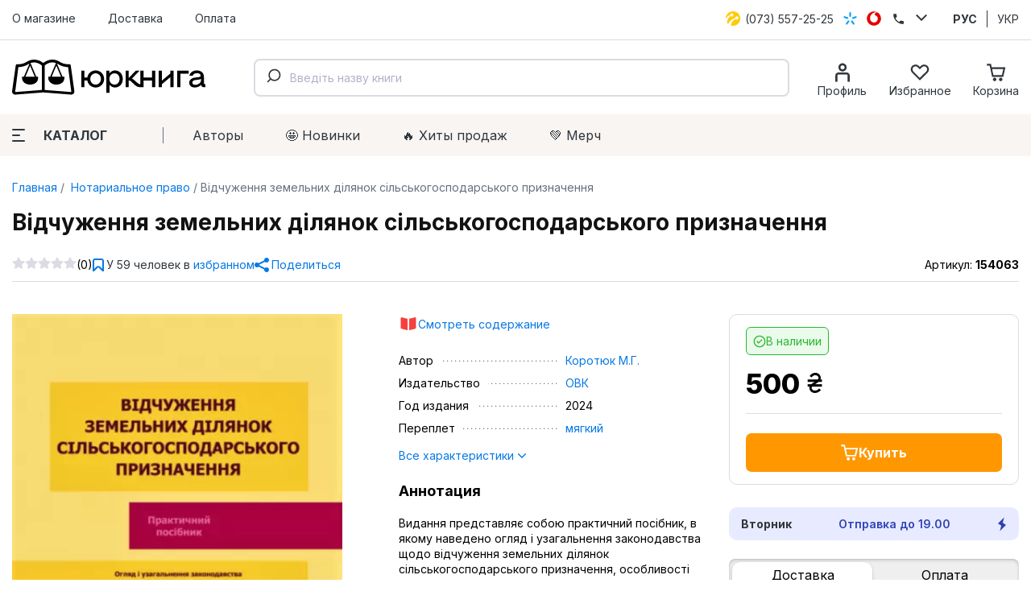

--- FILE ---
content_type: text/html; charset=utf-8
request_url: https://jurkniga.ua/ru/vidchuzhennya-zemelnikh-dilyanok-silskogospodarskogo-priznachennya/
body_size: 120980
content:
<!DOCTYPE html><html lang="ru_RU"><head><script>(function (w, dl) {w[dl] = [];})(window, 'dataLayer');</script>
        <!-- Google Tag Manager -->
        <script>(function(w,d,s,l,i){w[l]=w[l]||[];w[l].push({'gtm.start':
                    new Date().getTime(),event:'gtm.js'});var f=d.getElementsByTagName(s)[0],
                j=d.createElement(s),dl=l!='dataLayer'?'&l='+l:'';j.async=true;j.src=
                'https://www.googletagmanager.com/gtm.js?id='+i+dl;f.parentNode.insertBefore(j,f);
            })(window,document,'script','dataLayer','GTM-PTHVQN7');</script>
        <!-- End Google Tag Manager -->

        <script async src="https://www.googletagmanager.com/gtag/js?id=AW-1029812611"></script>
        <script>
            function gtag(){dataLayer.push(arguments);}
            gtag('js', new Date());

            gtag('config', 'AW-1029812611');
        </script>
    <title>Відчуження земельних ділянок сільськогосподарського призначення - Купить кодексы, комментарии к законам, книги в Киеве, Харькове, Одессе, Львове</title><meta charset="UTF-8"><meta http-equiv="x-ua-compatible" content="IE=edge"><meta name="keywords" content="Відчуження земельних ділянок сільськогосподарського призначення, Нотариальное право" /><meta name="description" content="[Відчуження земельних ділянок сільськогосподарського призначення] купить в интернет магазине ЮрКнига ►►► Самый большой выбор юридической литературы по лучшим ценам ✔Быстрая доставка ✔Большой ассортимент" /><meta name="viewport" content="width=device-width, initial-scale=1, maximum-scale=1" /><link rel="shortcut icon" href="/favicon.ico" /><link rel="preconnect" href="https://fonts.googleapis.com"><link rel="preconnect" href="https://fonts.gstatic.com" crossorigin><link href="https://fonts.googleapis.com/css2?family=Inter:wght@400;500;600;700;800&family=Manrope:wght@600&display=swap" rel="stylesheet"><link href="/wa-data/public/site/themes/jurkniga2/css/style.v22.css" rel="stylesheet" /><link rel="alternate" hreflang="ru" href="https://jurkniga.ua/ru/vidchuzhennya-zemelnikh-dilyanok-silskogospodarskogo-priznachennya/"/><link rel="alternate" hreflang="ua" href="https://jurkniga.ua/vidchuzhennya-zemelnikh-dilyanok-silskogospodarskogo-priznachennya/"/><link href="/wa-data/public/shop/plugins/bestprice/css/frontend_5c9cb353eb3c2.css" rel="stylesheet">
<script src="/wa-data/public/site/themes/jurkniga2/js/assets.js?v2.0.0"></script><script src="/wa-data/public/site/themes/jurkniga2/js/scripts.js?v12.0.0"></script><script src="/wa-apps/shop/plugins/bestprice/js/jquery.inputmask.bundle.min.js?v=1.3"></script>
<script src="/wa-apps/shop/plugins/bestprice/js/phone.min.js?v=1.3"></script>
<script src="/wa-data/public/shop/plugins/bestprice/js/frontend_5c9cb353eb72d.js"></script>
<script src="/wa-apps/shop/js/lazy.load.js?v8.22.0.50"></script><script src="/wa-content/js/jquery-plugins/jquery.cookie.js?v2.5.1"></script><script src="/wa-data/public/shop/themes/jurkniga2/js/dummy.shop.js?v2.0.0"></script><script src='/wa-apps/shop/plugins/arrived/js/main.js?v3.2.1'></script>
		<script type='text/javascript'> var arrived_ignore_stock_count = 0; </script>
		<link rel='stylesheet' href='/wa-apps/shop/plugins/arrived/css/main.css?v3.2.1' /><script src='/wa-apps/shop/plugins/pricedown/js/main.js'></script>
		<link rel='stylesheet' href='/wa-apps/shop/plugins/pricedown/css/main.css' /><script type="application/ld+json">
{"@context":"http:\/\/schema.org","@type":"BreadcrumbList","itemListElement":[{"@type":"ListItem","position":1,"item":{"@id":"\/ru\/","name":"ЮрКнига"}},{"@type":"ListItem","position":2,"item":{"@id":"\/ru\/category\/notariat\/","name":"Нотариальное право"}},{"@type":"ListItem","position":3,"item":{"@id":"\/vidchuzhennya-zemelnikh-dilyanok-silskogospodarskogo-priznachennya\/","name":"Відчуження земельних ділянок сільськогосподарського призначення"}}]}
</script><script type="application/ld+json">
{"@context":"http:\/\/schema.org\/","@type":"Product","name":"Відчуження земельних ділянок сільськогосподарського призначення","image":"https:\/\/jurkniga.ua\/wa-data\/public\/shop\/products\/59\/38\/13859\/images\/21682\/21682.750x0.png","description":"Видання представляє собою практичний посібник, в якому наведено огляд і узагальнення законодавства щодо відчуження земельних ділянок сільськогосподарського призначення, особливості визначення суб’єктів права власності на землю, набуття у власність земельних ділянок, розкрито питання обов’язкового відчуження земельних ділянок окремими категоріями суб’єктів, порядок дотримання переважного права купівлі земельної ділянки, показано алгоритм дій нотаріуса при посвідченні договору відчуження землі, обрахування строків, порядок здійснення передачі переважного права купівлі, проведення повторної процедури реєстрації наміру щодо продажу земельної ділянки, розкрито особливості укладення різних видів договорів відчуження земельних ділянок, алгоритм підготовчих дій нотаріуса при посвідченні договору купівлі-продажу, використання оцінки, перевірка джерел походження коштів тощо. У книзі наведено зразки нотаріальних документів.\r\n\r\nСловник розрахований на практикуючих нотаріусів, помічників нотаріусів, консультантів державних нотаріальних контор, адвокатів, юристів, працівників органів юстиції та може бути корисним усім, хто цікавиться питаннями відчуження земельних ділянок сільськогосподарського призначення.","brand":{"@type":"http:\/\/schema.org\/Brand","name":"ОВК"},"material":"мягкий","gtin13":"978-617-7931-11-8","sku":"154063","offers":{"@type":"AggregateOffer","lowPrice":"500","highPrice":"500","offerCount":"1","priceCurrency":"UAH","offers":[{"@type":"Offer","priceCurrency":"UAH","price":"500","availability":"http:\/\/schema.org\/InStock"}]}}
</script>


<script type="text/javascript" src="/wa-apps/shop/plugins/question/js/question.js"></script><link href="/wa-apps/shop/plugins/question/css/question.css" rel="stylesheet" type="text/css"><link rel="stylesheet" href="/wa-apps/shop/plugins/algoliasearch/css/algoliasearch.css"/>
<meta property="og:type" content="website" />
<meta property="og:title" content="Відчуження земельних ділянок сільськогосподарського призначення - Купить кодексы, комментарии к законам, книги в Киеве, Харькове, Одессе, Львове" />
<meta property="og:image" content="https://jurkniga.ua/wa-data/public/shop/products/59/38/13859/images/21682/21682.750x0.png" />
<meta property="og:url" content="https://jurkniga.ua/ru/vidchuzhennya-zemelnikh-dilyanok-silskogospodarskogo-priznachennya/" />
<meta property="product:price:amount" content="500" />
<meta property="product:price:currency" content="UAH" />
<meta property="og:description" content="[Відчуження земельних ділянок сільськогосподарського призначення] купить в интернет магазине ЮрКнига ►►► Самый большой выбор юридической литературы по лучшим ценам ✔Быстрая доставка ✔Большой ассортимент" />
</head><body><script>!function(f,b,e,v,n,t,s){ if(f.fbq)return;n=f.fbq=function(){ n.callMethod?n.callMethod.apply(n,arguments):n.queue.push(arguments)};if(!f._fbq)f._fbq=n;n.push=n;n.loaded=!0;n.version='2.0';n.queue=[];t=b.createElement(e);t.async=!0;t.src=v;s=b.getElementsByTagName(e)[0];s.parentNode.insertBefore(t,s)}(window,document,'script','https://connect.facebook.net/en_US/fbevents.js');fbq('init', '1923650007706017');fbq('track', 'PageView');</script><div class="header"><div class="header-top"><div class="container"><ul class="header-top-nav"><li><a href="/ru/about/">О магазине</a></li><li><a href="/ru/delivery/">Доставка</a></li><li><a href="/ru/payment/">Оплата</a></li></ul><div class="header-top-phones"><div class="dropdown"><a href="tel:+380735572525"><span class="icon icon-lifecell"></span> <span class="text">(073) 557-25-25</span></a><a href="tel:+380985572525"><span class="icon icon-kyivstar"></span> <span class="text">(098) 557-25-25</span></a><a href="tel:+380955572525"><span class="icon icon-vodaphone"></span> <span class="text">(095) 557-25-25</span></a><a href="tel:+380442271002"><span class="icon icon-phone"></span> <span class="text">(044) 227-10-02</span></a><button class="icon icon-down" data-dropdown-toggle=".dropdown"></button></div></div><div class="header-top-locale"><ul><li class="selected"><a href="https://jurkniga.ua/ru/vidchuzhennya-zemelnikh-dilyanok-silskogospodarskogo-priznachennya/">РУС</a></li><li><a href="https://jurkniga.ua/vidchuzhennya-zemelnikh-dilyanok-silskogospodarskogo-priznachennya/">УКР</a></li></ul></div></div></div><div class="header-main"><div class="container"><button class="header-main-button-mobile" data-toggle-menu><svg class="svg-icon w22 h20"><use href="#i-menu"></use></svg></button><a class="logo-wrapper" href="/ru/"><img src="/wa-data/public/site/themes/jurkniga2/img/logo2.svg" alt=""></a><div id="autocomplete" class="search-wrapper" ></div><ul class="header-main-icons"><li class="header-main-icons_profile"><a href="/ru/my/" data-login="/ru/"><svg class="svg-icon w24 h24"><use href="#i-profile"></use></svg><span class="text">Профиль</span></a></li><li style="display: none" class="header-main-icons_search"><a href="/search/" onclick="$('.aa-DetachedSearchButton').click();return false;"><svg class="svg-icon w24 h24"><use href="#i-search"></use></svg><span class="text">Поиск</span></a></li><li><a href="/ru/my/favorites/" id="s-fav-wrapper"><svg class="svg-icon w24 h24"><use href="#i-fav"></use></svg><span class="text">Избранное</span><span class="counter"></span></a></li><li><a href="/ru/cart/" id="s-cart-wrapper"><svg class="svg-icon w24 h24"><use href="#i-cart"></use></svg><span class="text">Корзина</span><span class="counter"></span></a></li></ul></div><nav class="header-main-tabs" style="display: none"><a href="#features">Характеристики</a><a href="#description">Аннотация</a><a href="#reviews">Отзывы</a></nav></div><div class="header-nav"><div class="container"><button class="s-button green header-nav-button-mobile" data-toggle-catalog> Каталог</button><button class="header-nav-button" data-dropdown-toggle=".header-nav" data-dropdown-shadowed><span class="icon"><i></i><i></i><i></i></span>Каталог</button><ul class="header-nav-page-menu"><li><a href="/ru/authors/">Авторы</a></li><li><a href="/ru/category/novinki/">🤩 Новинки</a></li><li><a href="/ru/category/khity-prodazh/">🔥 Xиты продаж</a></li><li><a href="/ru/category/merch/">💚 Мерч</a></li></ul><div class="header-nav-category-menu"><ul><li><a href="/ru/category/agrarnoe-pravo/">Аграрное право</a></li><li><a href="/ru/category/advokatura/">Адвокатура</a></li><li><a href="/ru/category/administrativnoe-pravo/">Административное право</a></li><li><a href="/ru/category/konkurentnoe-pravo/">Антимонопольное право</a></li><li><a href="/ru/category/bankrotstvo/">Банкротство</a></li><li><a href="/ru/category/voennoe-pravo/">Военное право</a></li><li><a href="/ru/category/grazhdanskoe-pravo-i-process/">Гражданское право и процесс</a></li><li><a href="/ru/category/delovoe-pismo-i-etika/">Деловое письмо и этика</a></li><li><a href="/ru/category/evropeyskoe-pravo/">Европейское право</a></li><li><a href="/ru/category/pidruchnyky/">Учебники</a></li><li><a href="/ru/category/zakony/">Законы</a></li><li><a href="/ru/category/zemelnoe-pravo/">Земельное право</a></li><li><a href="/ru/category/investicionnoe-pravo/">Инвестиционное право</a></li><li><a href="/ru/category/angliyskiy-yazyk-dlya-yuristov/">Иностранный язык для юристов</a></li><li><a href="/ru/category/intellektualnaya-sobstvennost/">Интеллектуальная собственость</a></li><li><a href="/ru/category/it-pravo/">IT-право</a></li><li><a href="/ru/category/informacionnoe-pravo/">Информационное право</a></li><li><a href="/ru/category/istoriya-gosudarstva-i-prava/">История государства и права</a></li><li><a href="/ru/category/kodeksy/">Кодексы</a></li><li><a href="/ru/category/kommentarii/">Комментарии</a></li><li><a href="/ru/category/konstitucionnoe-pravo/">Конституционное право</a></li><li><a href="/ru/category/korporativnoe-pravo/">Корпоративное право</a></li><li><a href="/ru/category/kosmicheskoe-pravo/">Космическое право</a></li><li><a href="/ru/category/ugolovnoe-pravo/">Криминальное право и процесс</a></li><li><a href="/ru/category/alternativnoe-razreshenie-sporov/">Медиация</a></li><li><a href="/ru/category/medicinskoe-pravo/">Медицинское право</a></li><li><a href="/ru/category/mezhdunarodnoe-pravo/">Международное право</a></li><li><a href="/ru/category/mezhdunarodnoe-chastnoe-pravo/">Международное частное право</a></li><li><a href="/ru/category/arbitrazh/">Международный арбитраж</a></li><li><a href="/ru/category/merch/">Мерч</a></li><li><a href="/ru/category/morskoe-pravo/">Морское право</a></li><li><a href="/ru/category/nalogovoe-pravo/">Налоговое право</a></li><li><a href="/ru/category/novinki/">Новинки</a></li><li><a href="/ru/category/notariat/">Нотариальное право</a></li><li><a href="/ru/category/prava-cheloveka/">Права человека</a></li><li><a href="/ru/category/pravo-nedvizhimosti/">Право недвижимости</a></li><li><a href="/ru/category/rekomenduem/">Рекомендуем</a></li><li><a href="/ru/category/rimskoe-pravo/">Римское право</a></li><li><a href="/ru/category/semeynoe-pravo/">Семейное право</a></li><li><a href="/ru/category/skidki/">Скидки</a></li><li><a href="/ru/category/sportivnoe-pravo/">Спортивное право</a></li><li><a href="/ru/category/sravnitelnoe-pravovedenie/">Сравнительное правоведение</a></li><li><a href="/ru/category/strakhovoe-pravo/">Страховое право</a></li><li><a href="/ru/category/sudebnaya-praktika/">Судебная практика</a></li><li><a href="/ru/category/tamozhennoe-pravo/">Таможенное право</a></li><li><a href="/ru/category/teoriya-gosudarstva-i-prava/">Теория государства и права</a></li><li><a href="/ru/category/transportnoe-pravo/">Транспортное право</a></li><li><a href="/ru/category/trudovoe-pravo/">Трудовое право</a></li><li><a href="/ru/category/filosofiya-i-psikhologiya-prava/">Философия и психология права</a></li><li><a href="/ru/category/finansovoe-pravo/">Финансовое право</a></li><li><a href="/ru/category/khity-prodazh/">Хиты продаж</a></li><li><a href="/ru/category/kommercheskoe-pravo/">Хозяйственное право и процесс</a></li><li><a href="/ru/category/fiction/">Художественная литература</a></li><li><a href="/ru/category/ekologicheskoe-pravo/">Экологическое право</a></li><li><a href="/ru/category/yuridicheskiy-menedzhment/">Юридический менеджмент</a></li></ul></div></div></div></div><div class="maincontent"><div class="container"><div class="s-breadcrumbs-wrapper"><ul class="s-breadcrumbs-block"><li class="s-breadcrumb-item"><a class="s-breadcrumb-link" href="/ru/"> Главная</a></li><li class="s-breadcrumb-item s-breadcrumb-item__mobile"><a class="s-breadcrumb-link" href="/ru/category/notariat/"><svg class="svg-icon w10 h14"><use href="#i-left"></use></svg> Нотариальное право</a></li><li class="s-breadcrumb-item"><span class="s-breadcrumb-link">Відчуження земельних ділянок сільськогосподарського призначення</span></li></ul></div><script src="/wa-data/public/shop/themes/jurkniga2/js/page.product.js?v=2.0.0"></script><article class="s-product-page" id="js-product-page"><div class="s-product-main"><h1 class="s-product-header">Відчуження земельних ділянок сільськогосподарського призначення</h1><div class="s-product-social"><div class="s-rating-wrapper s-product-social__rating"><span class="s-rating-block nowrap"><i class="icon16 star-empty"></i><i class="icon16 star-empty"></i><i class="icon16 star-empty"></i><i class="icon16 star-empty"></i><i class="icon16 star-empty"></i></span><span class="s-rating-hint">(0)</span></div><div class="s-product-social__fav"><button class="button-link button-icon" type="button" data-save="/ru/my/favorites/save/" data-product_id="13859" data-favorites="" data-add="Добавить в избранное" data-remove="Удалить из избранного"><svg class="svg-icon w14 h16"><use href="#i-bookmark"></use></svg> <span class="text"><span class="count">У 59 человек в</span> избранном</span></button></div><div class="s-product-social__share"><button class="button-link button-icon" type="button" data-url="https%3A%2F%2Fjurkniga.ua%2Fru%2Fvidchuzhennya-zemelnikh-dilyanok-silskogospodarskogo-priznachennya%2F" data-title="%D0%92%D1%96%D0%B4%D1%87%D1%83%D0%B6%D0%B5%D0%BD%D0%BD%D1%8F+%D0%B7%D0%B5%D0%BC%D0%B5%D0%BB%D1%8C%D0%BD%D0%B8%D1%85+%D0%B4%D1%96%D0%BB%D1%8F%D0%BD%D0%BE%D0%BA+%D1%81%D1%96%D0%BB%D1%8C%D1%81%D1%8C%D0%BA%D0%BE%D0%B3%D0%BE%D1%81%D0%BF%D0%BE%D0%B4%D0%B0%D1%80%D1%81%D1%8C%D0%BA%D0%BE%D0%B3%D0%BE+%D0%BF%D1%80%D0%B8%D0%B7%D0%BD%D0%B0%D1%87%D0%B5%D0%BD%D0%BD%D1%8F"><svg class="svg-icon w18 h18"><use href="#i-share"></use></svg> <span class="text">Поделиться</span></button></div><div class="s-product-social__sku">Артикул: <span class="s-product-social__sku-code">154063</span></div></div><div class="s-product-main__block"><div class="s-product-images s-product-main__block-images"><div class="s-product-photos" id="s-product-photos" data-links='[]'><div class="s-product-photos__main"><a id="s-photo-main" data-index="1" href="/wa-data/public/shop/products/59/38/13859/images/21682/21682.970.png" class="no-popup"><img src="/wa-data/public/shop/products/59/38/13859/images/21682/21682.970.png" alt="Відчуження земельних ділянок сільськогосподарського призначення" srcset="/wa-data/public/shop/themes/jurkniga2/img/dummy383x573.gif" data-srcset="/wa-data/public/shop/plugins/webp/products/59/38/13859/21682/21682.383x0.webp 1x, /wa-data/public/shop/plugins/webp/products/59/38/13859/21682/21682.383x0@2x.webp 2x" class="lazy s-product-photos__main-img"></a></div></div></div><div class="s-product-summary s-product-main__block-summary"><p><a class="doc-pdf" target="_blank" href="/contents/vidchuzhennya-zemelnikh-dilyanok-silskogospodarskogo-priznachennya.pdf">Смотреть содержание</a></p><dl class="s-features-wrapper"><dt class="name"><span>Автор</span></dt><dd class="value"><a href="/ru/author/korotiuk-m-g/" class="aur">Коротюк М.Г.</a></dd><dt class="name"><span>Издательство</span></dt><dd class="value"><a href="/ru/brand/ovk/">ОВК</a></dd><dt class="name"><span>Год издания</span></dt><dd class="value">2024</dd><dt class="name"><span>Переплет</span></dt><dd class="value"><a href="/ru/category/notariat/myagkiy/" class="productfilters-feature-value-link" >мягкий</a></dd></dl><p><a href="#features">Все характеристики <svg class="svg-icon w12 h10"><use xlink:href="#i-down"></use></svg></a></p><div class="s-summary"><p class="s-title">Аннотация</p><p> Видання представляє собою практичний посібник, в якому наведено огляд і узагальнення законодавства щодо відчуження земельних ділянок сільськогосподарського призначення, особливості визначення суб’єктів права власності на землю, набуття у власність земельних ділянок, розкрито питання... <a href="#description" class="more">Читать далее <svg class="svg-icon w10 h10"><use xlink:href="#i-right"></use></svg></a></p></div></div>
<div class="s-advantages s-product-main__block-advantages"><div class="s-advantages-item shipping"><div class="s-title">Быстрая отправка </div><div class="text">Рекордное время отправки заказа <span style="white-space: nowrap">10 минут</span></div></div><div class="s-advantages-item payment"><div class="s-title">Безопасная оплата</div><div class="text">Доступны все популярные сервисы Google Pay, Apple Pay, Privat24</div></div><div class="s-advantages-item packing"><div class="s-title">Надёжная упаковка</div><div class="text">Экологичная к природе и бережливая к книгам</div></div></div></div><div class="s-product-main__cart" id="s-cart-wrapper"><div class="s-product-cart"><form id="s-product-form" method="post" action="/ru/cart/add/"><div data-sku_form="4208"><input name="sku_id" value="4208" type="hidden" data-available="1" data-price="500"><div><div class="stock-label green">В наличии</div></div><div class="purchase"><div class="add2cart"><div class="add-form-wrapper"> <div class="price-wrapper"><span class="price nowrap">500 <span class="svg-uah">грн.</span><svg class="svg-uah hidden"><use href="#i-uah"></use></svg></span></div><div class="submit-wrapper"><ul class="add-links"></ul><button type="submit" class="button-block button-icon"><svg class="svg-icon w22 h20"><use href="#i-cart"></use></svg> Купить</button></div></div></div></div></div><input type="hidden" name="quantity" value="1"><input type="hidden" name="product_id" value="13859"></form></div><div class="s-product-mobile-wrapper"><div class="s-product-mobile-spoiler"><div class="s-product-mobile-spoiler__item minified" data-spoiler="#features"><div class="s-title">Характеристики <svg class="svg-icon w14 h10"><use href="#i-down"></use></svg></div><div class="s-content"></div></div><div class="s-product-mobile-spoiler__item minified" data-spoiler="#description"><div class="s-title">Аннотация <svg class="svg-icon w14 h10"><use href="#i-down"></use></svg></div><div class="s-content"></div></div><div class="s-product-mobile-spoiler__item minified" data-spoiler="#reviews"><div class="s-title">Отзывы (0) <svg class="svg-icon w14 h10"><use href="#i-down"></use></svg></div><div class="s-content"></div></div></div></div><div class="s-product-send-date tomorrow"><strong>Вторник</strong><span>Отправка до 19.00</span><svg class="svg-icon w12 h18"><use href="#i-bolt"></use></svg></div><div class="s-product-shipping-info"><div class="s-header"><button class="white active" data-target="shipping">Доставка</button><button class="white" data-target="payment">Оплата</button></div><div class="s-content"><ul data-tab="shipping"><ul data-tab="shipping"><li><span class="img" style="background-image: url(/wa-apps/shop/plugins/buy/img/NP_logo.png)"></span><span class="name">Нова Пошта</span><span class="rate">от 65 грн.</span></li><li><span class="img" style="background-image: url(/wa-apps/shop/plugins/buy/img/NP_logo.png)"></span><span class="name">Курьер Нова Пошта</span><span class="rate">от 90 грн.</span></li></ul></ul><ul data-tab="payment"><li><span class="img" style="background-image: url(/wa-apps/shop/plugins/buy/img/credit-card.svg)"></span><span class="name">Онлайн-оплата</span></li><li><span class="img" style="background-image: url(/wa-apps/shop/plugins/buy/img/cash.svg)"></span><span class="name">Наличные при получении</span></li><li><span class="img" style="background-image: url(/wa-apps/shop/plugins/buy/img/Union.svg)"></span><span class="name">Оплата по счету (для юридических лиц)</span></li><li><span class="img" style="background-image: url(/wa-apps/shop/plugins/buy/img/user.svg)"></span><span class="name">Оплата за рахунком (для физических осіб)</span></li></ul></div></div><div class="s-product-aux"><!-- syrattach --></div></div></div><div class="s-product-sets owl-carousel"></div><script>(function ($){$(function (){$('.set-button').click(function (){const $b = $(this).prop('disabled', true);$.post('/jurset/add', { items :$b.data('items')}, function(response) {$b.prop('disabled', false);if (response.data) {const count = response.data.count,text = response.data.total;if (text && count >= 0) {updateHeaderCart({text: text,count: count});}if(response.data.html) {new Dialog({html: response.data.html,class: 's-jurset-dialog'});} else if (response.data.error) {new Dialog({class: 's-error-dialog',html: response.data.error});}} else if (response.status === 'fail') {new Dialog({class: 's-error-dialog',html: response.errors});}}, 'json');});$('.s-product-sets').removeClass('owl-carousel');$('[data-jurset]').each(function (){const $that = $(this);calcSetPrice($that);$that.find('[id^="data_item_checkbox"]').change(function (){calcSetPrice($that);});});$('#s-product-form [name="sku_id"]').change(function (){$('[data-jurset]').each(function () {calcSetPrice($(this));});});function calcSetPrice($set_wrapper) {let $f = $('#s-product-form'),checked_items = [],$sku = $f.find('[name="sku_id"]'),price, compare_price,discounts = structuredClone($set_wrapper.data('jurset-dicount')),$total = $set_wrapper.find('.s-product-sets-total');if($sku.length > 1) {$sku = $sku.filter(':checked');}checked_items.push({product_id: $f.find('[name="product_id"]').val(),sku_id: $sku.val()});compare_price = price = parseFloat($sku.data('price'));$set_wrapper.find('.s-products-list-item-wrapper').each(function (){let item_compare_price = $(this).data('list_item').price;if(!$(this).find('[id^="data_item_checkbox"]').is(':checked')) {$(this).find('.s-compare').addClass('is-hidden').html('');$(this).find('.s-price').html(formatPrice(item_compare_price));return;}checked_items.push({product_id:$(this).data('product-id'),sku_id:$(this).data('sku-id')});let discount = discounts.shift(),item_price;switch (discount.type) {case 'fix':item_price = Math.max(0, item_compare_price - discount.value);break;case 'percent':item_price = Math.max(0, Math.round(item_compare_price * (1 - discount.value / 100)));break;default:item_price = item_compare_price;break;}compare_price += item_compare_price;price += item_price;$(this).find('.s-compare').removeClass('is-hidden').html(formatPrice(item_compare_price));$(this).find('.s-price').html(formatPrice(item_price));});if(checked_items.length > 1) {$total.find('.s-text').text('Загальна вартість обраних товарів');$total.find('.set-button').prop('disabled', false).data('items', checked_items);$total.find('[data-count]').text('('+(checked_items.length)+')');$total.find('.profit-wrapper, .compare-at-price').removeClass('is-hidden');$total.find('[data-price]').html(formatPrice(price));$total.find('[data-compare-price]').html(formatPrice(compare_price));let profit = compare_price - price,percent = Math.round(profit / compare_price * 100);$total.find('[data-percent]').text('-'+percent+'%');$total.find('[data-profit]').html(formatPrice(profit));} else {$total.find('.s-text').text('Оберіть принаймні одну книгу до комплекту');$total.find('.set-button').prop('disabled', true).data('items', false);$total.find('[data-count]').text('');$total.find('.profit-wrapper, .compare-at-price').addClass('is-hidden');$total.find('[data-price]').text('');}}function formatPrice(n) {return n+' <span class="svg-uah">грн.</span><svg class="svg-uah hidden"><use href="#i-uah"></use></svg>';}})})(jQuery);</script><section class="s-related-products"><div class="s-header"><div class="title">С этой книгой также покупают</div></div><section class="s-products-wrapper" id="s-products-wrapper"><div class="s-products-list thumbs-view"><div class="s-products-list-item-wrapper" data-product-id="12291" data-sku-id="1325" data-list_item='{ "id":"12291","name":"Реєстр для реєстрації нотаріальних дій. Зразки здійснення записів згідно Правил ведення нотаріального діловодства","price":700,"index":1,"brand":"ОВК","list_name":"З цією книгою також купують","category":"Нотариальное право"}'><div class="s-products-list-item"><a href="/ru/reestr-dlya-restratsii-notarialnikh-diy-zrazki-zdysnennya-zapisv-zgidno-pravil-vedennya-notaralnogo-dilovodstva/" title="Реєстр для реєстрації нотаріальних дій. Зразки здійснення записів згідно Правил ведення нотаріального діловодства" class="s-image-wrapper"><img src="/wa-data/public/shop/products/91/22/12291/images/27998/27998.970.jpg" alt="Реєстр для реєстрації нотаріальних дій. Зразки здійснення записів згідно Правил ведення нотаріального діловодства" title="Реєстр для реєстрації нотаріальних дій. Зразки здійснення записів згідно Правил ведення нотаріального діловодства" srcset="/wa-data/public/shop/themes/jurkniga2/img/dummy240x300.gif" data-srcset="/wa-data/public/shop/plugins/webp/products/91/22/12291/27998/27998.0x300.webp 1x, /wa-data/public/shop/plugins/webp/products/91/22/12291/27998/27998.0x300@2x.webp 2x" class="lazy"></a><div class="s-badge-wrapper"></div><div class="s-checkbox-wrapper" style="display: none"><input type="checkbox" data-item-checkbox="12291" id="data_item_checkbox_12291"><label for="data_item_checkbox_12291"><svg class="svg-icon w16 h16"><use href="#i-check"></use></svg></label></div><a href="/ru/reestr-dlya-restratsii-notarialnikh-diy-zrazki-zdysnennya-zapisv-zgidno-pravil-vedennya-notaralnogo-dilovodstva/" title="Реєстр для реєстрації нотаріальних дій. Зразки здійснення записів згідно Правил ведення нотаріального діловодства" class="s-product-header">Реєстр для реєстрації нотаріальних дій. Зразки здійснення записів згідно...</a><div class="s-rating-wrapper"><span class="s-rating-block nowrap"><i class="icon16 star"></i><i class="icon16 star"></i><i class="icon16 star"></i><i class="icon16 star"></i><i class="icon16 star"></i></span></div><form class="add-to-cart" method="post" action="/ru/cart/add/"><div class="s-offers-wrapper" class="offers"><div class="s-pricing-wrapper"><span class="s-discount-val is-hidden">-0%</span><span class="s-compare is-hidden"> 700 <span class="svg-uah">грн.</span><svg class="svg-uah hidden"><use href="#i-uah"></use></svg></span><span class="s-price">700 <span class="svg-uah">грн.</span><svg class="svg-uah hidden"><use href="#i-uah"></use></svg></span></div><div class="s-buttons-wrapper"><input class="s-button s-add-button" type="submit" data-added-text="в корзине" value="Купить"></div><input type="hidden" name="product_id" value="12291"></div></form></div></div><div class="s-products-list-item-wrapper" data-product-id="12911" data-sku-id="989" data-list_item='{ "id":"12911","name":"Оподаткування при вчиненні правочинів щодо нерухомого та рухомого майна","price":650,"index":2,"brand":"ОВК","list_name":"З цією книгою також купують","category":"Нотариальное право"}'><div class="s-products-list-item"><a href="/ru/opodatkuvannya-pri-vchinenni-pravochiniv-shchodo-nerukhomogo-ta-rukhomogo-mayna/" title="Оподаткування при вчиненні правочинів щодо нерухомого та рухомого майна" class="s-image-wrapper"><img src="/wa-data/public/shop/products/11/29/12911/images/28643/28643.970.jpg" alt="Оподаткування при вчиненні правочинів щодо нерухомого та рухомого майна" title="Оподаткування при вчиненні правочинів щодо нерухомого та рухомого майна" srcset="/wa-data/public/shop/themes/jurkniga2/img/dummy240x300.gif" data-srcset="/wa-data/public/shop/plugins/webp/products/11/29/12911/28643/28643.0x300.webp 1x, /wa-data/public/shop/plugins/webp/products/11/29/12911/28643/28643.0x300@2x.webp 2x" class="lazy"></a><div class="s-badge-wrapper"></div><div class="s-checkbox-wrapper" style="display: none"><input type="checkbox" data-item-checkbox="12911" id="data_item_checkbox_12911"><label for="data_item_checkbox_12911"><svg class="svg-icon w16 h16"><use href="#i-check"></use></svg></label></div><a href="/ru/opodatkuvannya-pri-vchinenni-pravochiniv-shchodo-nerukhomogo-ta-rukhomogo-mayna/" title="Оподаткування при вчиненні правочинів щодо нерухомого та рухомого майна" class="s-product-header">Оподаткування при вчиненні правочинів щодо нерухомого та рухомого майна</a><div class="s-rating-wrapper"><span class="s-rating-block nowrap"><i class="icon16 star"></i><i class="icon16 star"></i><i class="icon16 star"></i><i class="icon16 star"></i><i class="icon16 star"></i></span></div><form class="add-to-cart" method="post" action="/ru/cart/add/"><div class="s-offers-wrapper" class="offers"><div class="s-pricing-wrapper"><span class="s-discount-val is-hidden">-0%</span><span class="s-compare is-hidden"> 650 <span class="svg-uah">грн.</span><svg class="svg-uah hidden"><use href="#i-uah"></use></svg></span><span class="s-price">650 <span class="svg-uah">грн.</span><svg class="svg-uah hidden"><use href="#i-uah"></use></svg></span></div><div class="s-buttons-wrapper"><input class="s-button s-add-button" type="submit" data-added-text="в корзине" value="Купить"></div><input type="hidden" name="product_id" value="12911"></div></form></div></div><div class="s-products-list-item-wrapper" data-product-id="12087" data-sku-id="1540" data-list_item='{ "id":"12087","name":"Договори: зразки нотаріальних документів","price":990,"index":3,"brand":"ОВК","list_name":"З цією книгою також купують","category":"Нотариальное право"}'><div class="s-products-list-item"><a href="/ru/dogovori-zrazki-notaralnikh-dokumentv/" title="Договори: зразки нотаріальних документів" class="s-image-wrapper"><img src="/wa-data/public/shop/products/87/20/12087/images/26049/26049.970.jpg" alt="Договори: зразки нотаріальних документів" title="Договори: зразки нотаріальних документів" srcset="/wa-data/public/shop/themes/jurkniga2/img/dummy240x300.gif" data-srcset="/wa-data/public/shop/plugins/webp/products/87/20/12087/26049/26049.0x300.webp 1x, /wa-data/public/shop/plugins/webp/products/87/20/12087/26049/26049.0x300@2x.webp 2x" class="lazy"></a><div class="s-badge-wrapper"></div><div class="s-checkbox-wrapper" style="display: none"><input type="checkbox" data-item-checkbox="12087" id="data_item_checkbox_12087"><label for="data_item_checkbox_12087"><svg class="svg-icon w16 h16"><use href="#i-check"></use></svg></label></div><a href="/ru/dogovori-zrazki-notaralnikh-dokumentv/" title="Договори: зразки нотаріальних документів" class="s-product-header">Договори: зразки нотаріальних документів</a><div class="s-rating-wrapper"><span class="s-rating-block nowrap"><i class="icon16 star"></i><i class="icon16 star"></i><i class="icon16 star"></i><i class="icon16 star"></i><i class="icon16 star"></i></span></div><form class="add-to-cart" method="post" action="/ru/cart/add/"><div class="s-offers-wrapper" class="offers"><div class="s-pricing-wrapper"><span class="s-discount-val is-hidden">-0%</span><span class="s-compare is-hidden"> 990 <span class="svg-uah">грн.</span><svg class="svg-uah hidden"><use href="#i-uah"></use></svg></span><span class="s-price">990 <span class="svg-uah">грн.</span><svg class="svg-uah hidden"><use href="#i-uah"></use></svg></span></div><div class="s-buttons-wrapper"><input class="s-button s-add-button" type="submit" data-added-text="в корзине" value="Купить"></div><input type="hidden" name="product_id" value="12087"></div></form></div></div><div class="s-products-list-item-wrapper" data-product-id="12166" data-sku-id="1450" data-list_item='{ "id":"12166","name":"Довіреності: зразки нотаріальних документів","price":490,"index":4,"brand":"ОВК","list_name":"З цією книгою також купують","category":"Нотариальное право"}'><div class="s-products-list-item"><a href="/ru/dovrenost-zrazki-notaralnikh-dokumentv/" title="Довіреності: зразки нотаріальних документів" class="s-image-wrapper"><img src="/wa-data/public/shop/products/66/21/12166/images/25681/25681.970.png" alt="Довіреності: зразки нотаріальних документів" title="Довіреності: зразки нотаріальних документів" srcset="/wa-data/public/shop/themes/jurkniga2/img/dummy240x300.gif" data-srcset="/wa-data/public/shop/plugins/webp/products/66/21/12166/25681/25681.0x300.webp 1x, /wa-data/public/shop/plugins/webp/products/66/21/12166/25681/25681.0x300@2x.webp 2x" class="lazy"></a><div class="s-badge-wrapper"></div><div class="s-checkbox-wrapper" style="display: none"><input type="checkbox" data-item-checkbox="12166" id="data_item_checkbox_12166"><label for="data_item_checkbox_12166"><svg class="svg-icon w16 h16"><use href="#i-check"></use></svg></label></div><a href="/ru/dovrenost-zrazki-notaralnikh-dokumentv/" title="Довіреності: зразки нотаріальних документів" class="s-product-header">Довіреності: зразки нотаріальних документів</a><div class="s-rating-wrapper"><span class="s-rating-block nowrap"><i class="icon16 star"></i><i class="icon16 star"></i><i class="icon16 star"></i><i class="icon16 star"></i><i class="icon16 star"></i></span></div><form class="add-to-cart" method="post" action="/ru/cart/add/"><div class="s-offers-wrapper" class="offers"><div class="s-pricing-wrapper"><span class="s-discount-val is-hidden">-0%</span><span class="s-compare is-hidden"> 490 <span class="svg-uah">грн.</span><svg class="svg-uah hidden"><use href="#i-uah"></use></svg></span><span class="s-price">490 <span class="svg-uah">грн.</span><svg class="svg-uah hidden"><use href="#i-uah"></use></svg></span></div><div class="s-buttons-wrapper"><input class="s-button s-add-button" type="submit" data-added-text="в корзине" value="Купить"></div><input type="hidden" name="product_id" value="12166"></div></form></div></div><div class="s-products-list-item-wrapper" data-product-id="12910" data-sku-id="757" data-list_item='{ "id":"12910","name":"Архів нотаріуса: зразки документів","price":640,"index":5,"brand":"ОВК","list_name":"З цією книгою також купують","category":"Нотариальное право"}'><div class="s-products-list-item"><a href="/ru/arkhiv-notariusa-zrazki-dokumentiv/" title="Архів нотаріуса: зразки документів" class="s-image-wrapper"><img src="/wa-data/public/shop/products/10/29/12910/images/27911/27911.970.jpg" alt="Архів нотаріуса: зразки документів" title="Архів нотаріуса: зразки документів" srcset="/wa-data/public/shop/themes/jurkniga2/img/dummy240x300.gif" data-srcset="/wa-data/public/shop/plugins/webp/products/10/29/12910/27911/27911.0x300.webp 1x, /wa-data/public/shop/plugins/webp/products/10/29/12910/27911/27911.0x300@2x.webp 2x" class="lazy"><img src="/wa-data/public/shop/products/10/29/12910/images/27927/27927.970.JPG" alt="Архів нотаріуса: зразки документів" title="Архів нотаріуса: зразки документів" srcset="/wa-data/public/shop/themes/jurkniga2/img/dummy240x300.gif" data-srcset="/wa-data/public/shop/plugins/webp/products/10/29/12910/27927/27927.0x300.webp 1x, /wa-data/public/shop/plugins/webp/products/10/29/12910/27927/27927.0x300@2x.webp 2x"><img src="/wa-data/public/shop/products/10/29/12910/images/27929/27929.970.JPG" alt="Архів нотаріуса: зразки документів" title="Архів нотаріуса: зразки документів" srcset="/wa-data/public/shop/themes/jurkniga2/img/dummy240x300.gif" data-srcset="/wa-data/public/shop/plugins/webp/products/10/29/12910/27929/27929.0x300.webp 1x, /wa-data/public/shop/plugins/webp/products/10/29/12910/27929/27929.0x300@2x.webp 2x"><img src="/wa-data/public/shop/products/10/29/12910/images/27928/27928.970.JPG" alt="Архів нотаріуса: зразки документів" title="Архів нотаріуса: зразки документів" srcset="/wa-data/public/shop/themes/jurkniga2/img/dummy240x300.gif" data-srcset="/wa-data/public/shop/plugins/webp/products/10/29/12910/27928/27928.0x300.webp 1x, /wa-data/public/shop/plugins/webp/products/10/29/12910/27928/27928.0x300@2x.webp 2x"></a><div class="s-badge-wrapper"></div><div class="s-checkbox-wrapper" style="display: none"><input type="checkbox" data-item-checkbox="12910" id="data_item_checkbox_12910"><label for="data_item_checkbox_12910"><svg class="svg-icon w16 h16"><use href="#i-check"></use></svg></label></div><a href="/ru/arkhiv-notariusa-zrazki-dokumentiv/" title="Архів нотаріуса: зразки документів" class="s-product-header">Архів нотаріуса: зразки документів</a><div class="s-rating-wrapper"><span class="s-rating-block nowrap"><i class="icon16 star"></i><i class="icon16 star"></i><i class="icon16 star"></i><i class="icon16 star"></i><i class="icon16 star"></i></span></div><form class="add-to-cart" method="post" action="/ru/cart/add/"><div class="s-offers-wrapper" class="offers"><div class="s-pricing-wrapper"><span class="s-discount-val is-hidden">-0%</span><span class="s-compare is-hidden"> 640 <span class="svg-uah">грн.</span><svg class="svg-uah hidden"><use href="#i-uah"></use></svg></span><span class="s-price">640 <span class="svg-uah">грн.</span><svg class="svg-uah hidden"><use href="#i-uah"></use></svg></span></div><div class="s-buttons-wrapper"><input class="s-button s-add-button" type="submit" data-added-text="в корзине" value="Купить"></div><input type="hidden" name="product_id" value="12910"></div></form></div></div><div class="s-products-list-item-wrapper" data-product-id="12165" data-sku-id="1451" data-list_item='{ "id":"12165","name":"Заяви: зразки нотаріальних документів","price":570,"index":6,"brand":"ОВК","list_name":"З цією книгою також купують","category":"Нотариальное право"}'><div class="s-products-list-item"><a href="/ru/zayavi-zrazki-notaralnikh-dokumentv/" title="Заяви: зразки нотаріальних документів" class="s-image-wrapper"><img src="/wa-data/public/shop/products/65/21/12165/images/28705/28705.970.jpg" alt="Заяви: зразки нотаріальних документів" title="Заяви: зразки нотаріальних документів" srcset="/wa-data/public/shop/themes/jurkniga2/img/dummy240x300.gif" data-srcset="/wa-data/public/shop/plugins/webp/products/65/21/12165/28705/28705.0x300.webp 1x, /wa-data/public/shop/plugins/webp/products/65/21/12165/28705/28705.0x300@2x.webp 2x" class="lazy"></a><div class="s-badge-wrapper"></div><div class="s-checkbox-wrapper" style="display: none"><input type="checkbox" data-item-checkbox="12165" id="data_item_checkbox_12165"><label for="data_item_checkbox_12165"><svg class="svg-icon w16 h16"><use href="#i-check"></use></svg></label></div><a href="/ru/zayavi-zrazki-notaralnikh-dokumentv/" title="Заяви: зразки нотаріальних документів" class="s-product-header">Заяви: зразки нотаріальних документів</a><div class="s-rating-wrapper"><span class="s-rating-block nowrap"><i class="icon16 star"></i><i class="icon16 star"></i><i class="icon16 star"></i><i class="icon16 star"></i><i class="icon16 star"></i></span></div><form class="add-to-cart" method="post" action="/ru/cart/add/"><div class="s-offers-wrapper" class="offers"><div class="s-pricing-wrapper"><span class="s-discount-val is-hidden">-0%</span><span class="s-compare is-hidden"> 570 <span class="svg-uah">грн.</span><svg class="svg-uah hidden"><use href="#i-uah"></use></svg></span><span class="s-price">570 <span class="svg-uah">грн.</span><svg class="svg-uah hidden"><use href="#i-uah"></use></svg></span></div><div class="s-buttons-wrapper"><input class="s-button s-add-button" type="submit" data-added-text="в корзине" value="Купить"></div><input type="hidden" name="product_id" value="12165"></div></form></div></div><div class="s-products-list-item-wrapper" data-product-id="12163" data-sku-id="1452" data-list_item='{ "id":"12163","name":"Державний земельний кадастр. Алгоритм роботи нотаріуса","price":490,"index":7,"brand":"ОВК","list_name":"З цією книгою також купують","category":"Нотариальное право"}'><div class="s-products-list-item"><a href="/ru/derzhavniy-zemelniy-kadastr-algoritm-roboti-notarusa/" title="Державний земельний кадастр. Алгоритм роботи нотаріуса" class="s-image-wrapper"><img src="/wa-data/public/shop/products/63/21/12163/images/25914/25914.970.jpg" alt="Державний земельний кадастр. Алгоритм роботи нотаріуса" title="Державний земельний кадастр. Алгоритм роботи нотаріуса" srcset="/wa-data/public/shop/themes/jurkniga2/img/dummy240x300.gif" data-srcset="/wa-data/public/shop/plugins/webp/products/63/21/12163/25914/25914.0x300.webp 1x, /wa-data/public/shop/plugins/webp/products/63/21/12163/25914/25914.0x300@2x.webp 2x" class="lazy"></a><div class="s-badge-wrapper"></div><div class="s-checkbox-wrapper" style="display: none"><input type="checkbox" data-item-checkbox="12163" id="data_item_checkbox_12163"><label for="data_item_checkbox_12163"><svg class="svg-icon w16 h16"><use href="#i-check"></use></svg></label></div><a href="/ru/derzhavniy-zemelniy-kadastr-algoritm-roboti-notarusa/" title="Державний земельний кадастр. Алгоритм роботи нотаріуса" class="s-product-header">Державний земельний кадастр. Алгоритм роботи нотаріуса</a><div class="s-rating-wrapper"><span class="s-rating-block nowrap"><i class="icon16 star"></i><i class="icon16 star"></i><i class="icon16 star"></i><i class="icon16 star"></i><i class="icon16 star"></i></span></div><form class="add-to-cart" method="post" action="/ru/cart/add/"><div class="s-offers-wrapper" class="offers"><div class="s-pricing-wrapper"><span class="s-discount-val is-hidden">-0%</span><span class="s-compare is-hidden"> 490 <span class="svg-uah">грн.</span><svg class="svg-uah hidden"><use href="#i-uah"></use></svg></span><span class="s-price">490 <span class="svg-uah">грн.</span><svg class="svg-uah hidden"><use href="#i-uah"></use></svg></span></div><div class="s-buttons-wrapper"><input class="s-button s-add-button" type="submit" data-added-text="в корзине" value="Купить"></div><input type="hidden" name="product_id" value="12163"></div></form></div></div><div class="s-products-list-item-wrapper" data-product-id="11024" data-sku-id="2568" data-list_item='{ "id":"11024","name":"Запити нотаріуса: зразки документів","price":320,"index":8,"brand":"ОВК","list_name":"З цією книгою також купують","category":"Нотариальное право"}'><div class="s-products-list-item"><a href="/ru/zapiti-notariusa-zrazki-dokumentiv/" title="Запити нотаріуса: зразки документів" class="s-image-wrapper"><img src="/wa-data/public/shop/products/24/10/11024/images/22320/22320.970.jpg" alt="Запити нотаріуса: зразки документів" title="Запити нотаріуса: зразки документів" srcset="/wa-data/public/shop/themes/jurkniga2/img/dummy240x300.gif" data-srcset="/wa-data/public/shop/plugins/webp/products/24/10/11024/22320/22320.0x300.webp 1x, /wa-data/public/shop/plugins/webp/products/24/10/11024/22320/22320.0x300@2x.webp 2x" class="lazy"></a><div class="s-badge-wrapper"></div><div class="s-checkbox-wrapper" style="display: none"><input type="checkbox" data-item-checkbox="11024" id="data_item_checkbox_11024"><label for="data_item_checkbox_11024"><svg class="svg-icon w16 h16"><use href="#i-check"></use></svg></label></div><a href="/ru/zapiti-notariusa-zrazki-dokumentiv/" title="Запити нотаріуса: зразки документів" class="s-product-header">Запити нотаріуса: зразки документів</a><div class="s-rating-wrapper"><span class="s-rating-block nowrap"><i class="icon16 star"></i><i class="icon16 star"></i><i class="icon16 star"></i><i class="icon16 star"></i><i class="icon16 star"></i></span></div><form class="add-to-cart" method="post" action="/ru/cart/add/"><div class="s-offers-wrapper" class="offers"><div class="s-pricing-wrapper"><span class="s-discount-val is-hidden">-0%</span><span class="s-compare is-hidden"> 320 <span class="svg-uah">грн.</span><svg class="svg-uah hidden"><use href="#i-uah"></use></svg></span><span class="s-price">320 <span class="svg-uah">грн.</span><svg class="svg-uah hidden"><use href="#i-uah"></use></svg></span></div><div class="s-buttons-wrapper"><input class="s-button s-add-button" type="submit" data-added-text="в корзине" value="Купить"></div><input type="hidden" name="product_id" value="11024"></div></form></div></div><div class="s-products-list-item-wrapper" data-product-id="11039" data-sku-id="2562" data-list_item='{ "id":"11039","name":"Державний реєстр речових прав на нерухоме майно та їх обтяжень. Алгоритм роботи нотаріуса: практичний посібник","price":1130,"index":9,"brand":"ОВК","list_name":"З цією книгою також купують","category":"Нотариальное право"}'><div class="s-products-list-item"><a href="/ru/derzhavniy-reiestr-rechovikh-prav-na-nerukhome-mayno-ta-yikh-obtyazhen-algoritm-roboti-notariusa-praktichniy-posibnik/" title="Державний реєстр речових прав на нерухоме майно та їх обтяжень. Алгоритм роботи нотаріуса: практичний посібник" class="s-image-wrapper"><img src="/wa-data/public/shop/products/39/10/11039/images/25916/25916.970.jpg" alt="Державний реєстр речових прав на нерухоме майно та їх обтяжень. Алгоритм роботи нотаріуса: практичний посібник" title="Державний реєстр речових прав на нерухоме майно та їх обтяжень. Алгоритм роботи нотаріуса: практичний посібник" srcset="/wa-data/public/shop/themes/jurkniga2/img/dummy240x300.gif" data-srcset="/wa-data/public/shop/plugins/webp/products/39/10/11039/25916/25916.0x300.webp 1x, /wa-data/public/shop/plugins/webp/products/39/10/11039/25916/25916.0x300@2x.webp 2x" class="lazy"></a><div class="s-badge-wrapper"></div><div class="s-checkbox-wrapper" style="display: none"><input type="checkbox" data-item-checkbox="11039" id="data_item_checkbox_11039"><label for="data_item_checkbox_11039"><svg class="svg-icon w16 h16"><use href="#i-check"></use></svg></label></div><a href="/ru/derzhavniy-reiestr-rechovikh-prav-na-nerukhome-mayno-ta-yikh-obtyazhen-algoritm-roboti-notariusa-praktichniy-posibnik/" title="Державний реєстр речових прав на нерухоме майно та їх обтяжень. Алгоритм роботи нотаріуса: практичний посібник" class="s-product-header">Державний реєстр речових прав на нерухоме майно та їх обтяжень. Алгоритм...</a><div class="s-rating-wrapper"><span class="s-rating-block nowrap"><i class="icon16 star"></i><i class="icon16 star"></i><i class="icon16 star"></i><i class="icon16 star"></i><i class="icon16 star"></i></span></div><form class="add-to-cart" method="post" action="/ru/cart/add/"><div class="s-offers-wrapper" class="offers"><div class="s-pricing-wrapper"><span class="s-discount-val is-hidden">-0%</span><span class="s-compare is-hidden"> 1 130 <span class="svg-uah">грн.</span><svg class="svg-uah hidden"><use href="#i-uah"></use></svg></span><span class="s-price">1 130 <span class="svg-uah">грн.</span><svg class="svg-uah hidden"><use href="#i-uah"></use></svg></span></div><div class="s-buttons-wrapper"><input class="s-button s-add-button" type="submit" data-added-text="в корзине" value="Купить"></div><input type="hidden" name="product_id" value="11039"></div></form></div></div><div class="s-products-list-item-wrapper" data-product-id="12406" data-sku-id="818" data-list_item='{ "id":"12406","name":"Іноземні документи в нотаріальній практиці","price":290,"index":10,"brand":"ОВК","list_name":"З цією книгою також купують","category":"Нотариальное право"}'><div class="s-products-list-item"><a href="/ru/inozemni-dokumenti-v-notaralniy-praktitsi/" title="Іноземні документи в нотаріальній практиці" class="s-image-wrapper"><img src="/wa-data/public/shop/products/06/24/12406/images/17505/17505.970.png" alt="Іноземні документи в нотаріальній практиці" title="Іноземні документи в нотаріальній практиці" srcset="/wa-data/public/shop/themes/jurkniga2/img/dummy240x300.gif" data-srcset="/wa-data/public/shop/plugins/webp/products/06/24/12406/17505/17505.0x300.webp 1x, /wa-data/public/shop/plugins/webp/products/06/24/12406/17505/17505.0x300@2x.webp 2x" class="lazy"></a><div class="s-badge-wrapper"></div><div class="s-checkbox-wrapper" style="display: none"><input type="checkbox" data-item-checkbox="12406" id="data_item_checkbox_12406"><label for="data_item_checkbox_12406"><svg class="svg-icon w16 h16"><use href="#i-check"></use></svg></label></div><a href="/ru/inozemni-dokumenti-v-notaralniy-praktitsi/" title="Іноземні документи в нотаріальній практиці" class="s-product-header">Іноземні документи в нотаріальній практиці</a><div class="s-rating-wrapper"><span class="s-rating-block nowrap"><i class="icon16 star"></i><i class="icon16 star"></i><i class="icon16 star"></i><i class="icon16 star"></i><i class="icon16 star"></i></span></div><form class="add-to-cart" method="post" action="/ru/cart/add/"><div class="s-offers-wrapper" class="offers"><div class="s-pricing-wrapper"><span class="s-discount-val is-hidden">-0%</span><span class="s-compare is-hidden"> 290 <span class="svg-uah">грн.</span><svg class="svg-uah hidden"><use href="#i-uah"></use></svg></span><span class="s-price">290 <span class="svg-uah">грн.</span><svg class="svg-uah hidden"><use href="#i-uah"></use></svg></span></div><div class="s-buttons-wrapper"><input class="s-button s-add-button" type="submit" data-added-text="в корзине" value="Купить"></div><input type="hidden" name="product_id" value="12406"></div></form></div></div></div><script>( function($) {var is_products_exist = (typeof Products === "function");function initProducts() {var $products = $("#s-products-wrapper").removeAttr("id");new Products({$wrapper: $products,compare: {url: "/ru/compare/",title: "Сравнить выбранные товары"}});}if (!is_products_exist) {$.getScript("/wa-data/public/shop/themes/jurkniga2/js/products.js?v2.0.0", function() {initProducts();});} else {initProducts();}})(jQuery);</script></section></section><section class="s-related-products"><div class="s-header"><div class="title">Вам может понравиться</div></div><section class="s-products-wrapper" id="s-products-wrapper"><div class="s-products-list thumbs-view"><div class="s-products-list-item-wrapper" data-product-id="16564" data-sku-id="7147" data-list_item='{ "id":"16564","name":"Конституції країн світу: Республіка Білорусь, Словацька Республіка","price":450,"index":1,"brand":"ОВК","list_name":"Вам може сподобатись","category":"Конституционное право"}'><div class="s-products-list-item"><a href="/ru/konstitutsii-krain-svitu-respublika-bilorus-slovatska-respublika/" title="Конституції країн світу: Республіка Білорусь, Словацька Республіка" class="s-image-wrapper"><img src="/wa-data/public/shop/products/64/65/16564/images/29818/29818.970.jpg" alt="Конституції країн світу: Республіка Білорусь, Словацька Республіка" title="Конституції країн світу: Республіка Білорусь, Словацька Республіка" srcset="/wa-data/public/shop/themes/jurkniga2/img/dummy240x300.gif" data-srcset="/wa-data/public/shop/plugins/webp/products/64/65/16564/29818/29818.0x300.webp 1x, /wa-data/public/shop/plugins/webp/products/64/65/16564/29818/29818.0x300@2x.webp 2x" class="lazy"></a><div class="s-badge-wrapper"></div><div class="s-checkbox-wrapper" style="display: none"><input type="checkbox" data-item-checkbox="16564" id="data_item_checkbox_16564"><label for="data_item_checkbox_16564"><svg class="svg-icon w16 h16"><use href="#i-check"></use></svg></label></div><a href="/ru/konstitutsii-krain-svitu-respublika-bilorus-slovatska-respublika/" title="Конституції країн світу: Республіка Білорусь, Словацька Республіка" class="s-product-header">Конституції країн світу: Республіка Білорусь, Словацька Республіка</a><div class="s-rating-wrapper"><span class="s-rating-block nowrap"><i class="icon16 star"></i><i class="icon16 star"></i><i class="icon16 star"></i><i class="icon16 star"></i><i class="icon16 star"></i></span></div><form class="add-to-cart" method="post" action="/ru/cart/add/"><div class="s-offers-wrapper" class="offers"><div class="s-pricing-wrapper"><span class="s-discount-val is-hidden">-0%</span><span class="s-compare is-hidden"> 450 <span class="svg-uah">грн.</span><svg class="svg-uah hidden"><use href="#i-uah"></use></svg></span><span class="s-price">450 <span class="svg-uah">грн.</span><svg class="svg-uah hidden"><use href="#i-uah"></use></svg></span></div><div class="s-buttons-wrapper"><input class="s-button s-add-button" type="submit" data-added-text="в корзине" value="Купить"></div><input type="hidden" name="product_id" value="16564"></div></form></div></div><div class="s-products-list-item-wrapper" data-product-id="16526" data-sku-id="7102" data-list_item='{ "id":"16526","name":"Скасування господарського кодексу. Зібрання нормативно-правових актів","price":350,"index":2,"brand":"ОВК","list_name":"Вам може сподобатись","category":"Хозяйственное право и процесс"}'><div class="s-products-list-item"><a href="/ru/skasuvannya-gospodarskogo-kodeksu-zibrannya-normativno-pravovikh-aktiv/" title="Скасування господарського кодексу. Зібрання нормативно-правових актів" class="s-image-wrapper"><img src="/wa-data/public/shop/products/26/65/16526/images/29593/29593.970.jpg" alt="Скасування господарського кодексу. Зібрання нормативно-правових актів" title="Скасування господарського кодексу. Зібрання нормативно-правових актів" srcset="/wa-data/public/shop/themes/jurkniga2/img/dummy240x300.gif" data-srcset="/wa-data/public/shop/plugins/webp/products/26/65/16526/29593/29593.0x300.webp 1x, /wa-data/public/shop/plugins/webp/products/26/65/16526/29593/29593.0x300@2x.webp 2x" class="lazy"><img src="/wa-data/public/shop/products/26/65/16526/images/29642/29642.970.jpeg" alt="Скасування господарського кодексу. Зібрання нормативно-правових актів" title="Скасування господарського кодексу. Зібрання нормативно-правових актів" srcset="/wa-data/public/shop/themes/jurkniga2/img/dummy240x300.gif" data-srcset="/wa-data/public/shop/plugins/webp/products/26/65/16526/29642/29642.0x300.webp 1x, /wa-data/public/shop/plugins/webp/products/26/65/16526/29642/29642.0x300@2x.webp 2x"><img src="/wa-data/public/shop/products/26/65/16526/images/29643/29643.970.jpeg" alt="Скасування господарського кодексу. Зібрання нормативно-правових актів" title="Скасування господарського кодексу. Зібрання нормативно-правових актів" srcset="/wa-data/public/shop/themes/jurkniga2/img/dummy240x300.gif" data-srcset="/wa-data/public/shop/plugins/webp/products/26/65/16526/29643/29643.0x300.webp 1x, /wa-data/public/shop/plugins/webp/products/26/65/16526/29643/29643.0x300@2x.webp 2x"><img src="/wa-data/public/shop/products/26/65/16526/images/29644/29644.970.jpeg" alt="Скасування господарського кодексу. Зібрання нормативно-правових актів" title="Скасування господарського кодексу. Зібрання нормативно-правових актів" srcset="/wa-data/public/shop/themes/jurkniga2/img/dummy240x300.gif" data-srcset="/wa-data/public/shop/plugins/webp/products/26/65/16526/29644/29644.0x300.webp 1x, /wa-data/public/shop/plugins/webp/products/26/65/16526/29644/29644.0x300@2x.webp 2x"></a><div class="s-badge-wrapper"><div class="-b-" style="background:#FFE9F1;color:#E1125E;border-color:#E1125E;">Новинка</div></div><div class="s-checkbox-wrapper" style="display: none"><input type="checkbox" data-item-checkbox="16526" id="data_item_checkbox_16526"><label for="data_item_checkbox_16526"><svg class="svg-icon w16 h16"><use href="#i-check"></use></svg></label></div><a href="/ru/skasuvannya-gospodarskogo-kodeksu-zibrannya-normativno-pravovikh-aktiv/" title="Скасування господарського кодексу. Зібрання нормативно-правових актів" class="s-product-header">Скасування господарського кодексу. Зібрання нормативно-правових актів</a><div class="s-rating-wrapper"><span class="s-rating-block nowrap"><i class="icon16 star"></i><i class="icon16 star"></i><i class="icon16 star"></i><i class="icon16 star"></i><i class="icon16 star"></i></span></div><form class="add-to-cart" method="post" action="/ru/cart/add/"><div class="s-offers-wrapper" class="offers"><div class="s-pricing-wrapper"><span class="s-discount-val is-hidden">-0%</span><span class="s-compare is-hidden"> 350 <span class="svg-uah">грн.</span><svg class="svg-uah hidden"><use href="#i-uah"></use></svg></span><span class="s-price">350 <span class="svg-uah">грн.</span><svg class="svg-uah hidden"><use href="#i-uah"></use></svg></span></div><div class="s-buttons-wrapper"><input class="s-button s-add-button" type="submit" data-added-text="в корзине" value="Купить"></div><input type="hidden" name="product_id" value="16526"></div></form></div></div><div class="s-products-list-item-wrapper" data-product-id="16527" data-sku-id="7103" data-list_item='{ "id":"16527","name":"Скасування господарського кодексу: Науково-практичний коментар до Закону України “Про особливості регулювання діяльності юридичних осіб окремих організаційно-правових форм у перехідний період та об’єднань юридичних осіб”. Зразки документів","price":1400,"index":3,"brand":"ОВК","list_name":"Вам може сподобатись","category":"Хозяйственное право и процесс"}'><div class="s-products-list-item"><a href="/ru/[base64]/" title="Скасування господарського кодексу: Науково-практичний коментар до Закону України “Про особливості регулювання діяльності юридичних осіб окремих організаційно-правових форм у перехідний період та об’єднань юридичних осіб”. Зразки документів" class="s-image-wrapper"><img src="/wa-data/public/shop/products/27/65/16527/images/29594/29594.970.jpg" alt="Скасування господарського кодексу: Науково-практичний коментар до Закону України “Про особливості регулювання діяльності юридичних осіб окремих організаційно-правових форм у перехідний період та об’єднань юридичних осіб”. Зразки документів" title="Скасування господарського кодексу: Науково-практичний коментар до Закону України “Про особливості регулювання діяльності юридичних осіб окремих організаційно-правових форм у перехідний період та об’єднань юридичних осіб”. Зразки документів" srcset="/wa-data/public/shop/themes/jurkniga2/img/dummy240x300.gif" data-srcset="/wa-data/public/shop/plugins/webp/products/27/65/16527/29594/29594.0x300.webp 1x, /wa-data/public/shop/plugins/webp/products/27/65/16527/29594/29594.0x300@2x.webp 2x" class="lazy"><img src="/wa-data/public/shop/products/27/65/16527/images/29645/29645.970.jpeg" alt="Скасування господарського кодексу: Науково-практичний коментар до Закону України “Про особливості регулювання діяльності юридичних осіб окремих організаційно-правових форм у перехідний період та об’єднань юридичних осіб”. Зразки документів" title="Скасування господарського кодексу: Науково-практичний коментар до Закону України “Про особливості регулювання діяльності юридичних осіб окремих організаційно-правових форм у перехідний період та об’єднань юридичних осіб”. Зразки документів" srcset="/wa-data/public/shop/themes/jurkniga2/img/dummy240x300.gif" data-srcset="/wa-data/public/shop/plugins/webp/products/27/65/16527/29645/29645.0x300.webp 1x, /wa-data/public/shop/plugins/webp/products/27/65/16527/29645/29645.0x300@2x.webp 2x"><img src="/wa-data/public/shop/products/27/65/16527/images/29646/29646.970.jpeg" alt="Скасування господарського кодексу: Науково-практичний коментар до Закону України “Про особливості регулювання діяльності юридичних осіб окремих організаційно-правових форм у перехідний період та об’єднань юридичних осіб”. Зразки документів" title="Скасування господарського кодексу: Науково-практичний коментар до Закону України “Про особливості регулювання діяльності юридичних осіб окремих організаційно-правових форм у перехідний період та об’єднань юридичних осіб”. Зразки документів" srcset="/wa-data/public/shop/themes/jurkniga2/img/dummy240x300.gif" data-srcset="/wa-data/public/shop/plugins/webp/products/27/65/16527/29646/29646.0x300.webp 1x, /wa-data/public/shop/plugins/webp/products/27/65/16527/29646/29646.0x300@2x.webp 2x"><img src="/wa-data/public/shop/products/27/65/16527/images/29647/29647.970.jpeg" alt="Скасування господарського кодексу: Науково-практичний коментар до Закону України “Про особливості регулювання діяльності юридичних осіб окремих організаційно-правових форм у перехідний період та об’єднань юридичних осіб”. Зразки документів" title="Скасування господарського кодексу: Науково-практичний коментар до Закону України “Про особливості регулювання діяльності юридичних осіб окремих організаційно-правових форм у перехідний період та об’єднань юридичних осіб”. Зразки документів" srcset="/wa-data/public/shop/themes/jurkniga2/img/dummy240x300.gif" data-srcset="/wa-data/public/shop/plugins/webp/products/27/65/16527/29647/29647.0x300.webp 1x, /wa-data/public/shop/plugins/webp/products/27/65/16527/29647/29647.0x300@2x.webp 2x"></a><div class="s-badge-wrapper"><div class="-b-" style="background:#FFE9F1;color:#E1125E;border-color:#E1125E;">Новинка</div></div><div class="s-checkbox-wrapper" style="display: none"><input type="checkbox" data-item-checkbox="16527" id="data_item_checkbox_16527"><label for="data_item_checkbox_16527"><svg class="svg-icon w16 h16"><use href="#i-check"></use></svg></label></div><a href="/ru/[base64]/" title="Скасування господарського кодексу: Науково-практичний коментар до Закону України “Про особливості регулювання діяльності юридичних осіб окремих організаційно-правових форм у перехідний період та об’єднань юридичних осіб”. Зразки документів" class="s-product-header">Скасування господарського кодексу: Науково-практичний коментар до Закону...</a><div class="s-rating-wrapper"><span class="s-rating-block nowrap"><i class="icon16 star"></i><i class="icon16 star"></i><i class="icon16 star"></i><i class="icon16 star"></i><i class="icon16 star"></i></span></div><form class="add-to-cart" method="post" action="/ru/cart/add/"><div class="s-offers-wrapper" class="offers"><div class="s-pricing-wrapper"><span class="s-discount-val is-hidden">-0%</span><span class="s-compare is-hidden"> 1 400 <span class="svg-uah">грн.</span><svg class="svg-uah hidden"><use href="#i-uah"></use></svg></span><span class="s-price">1 400 <span class="svg-uah">грн.</span><svg class="svg-uah hidden"><use href="#i-uah"></use></svg></span></div><div class="s-buttons-wrapper"><input class="s-button s-add-button" type="submit" data-added-text="в корзине" value="Купить"></div><input type="hidden" name="product_id" value="16527"></div></form></div></div><div class="s-products-list-item-wrapper" data-product-id="16507" data-sku-id="7080" data-list_item='{ "id":"16507","name":"Державна реєстрація речових прав на нерухоме майно. Збірник листів та роз&#039;яснень Міністерства юстиції України 2019-2025","price":1050,"index":4,"brand":"ОВК","list_name":"Вам може сподобатись","category":"Нотариальное право"}'><div class="s-products-list-item"><a href="/ru/derzhavna-reiestratsiya-rechovikh-prav-na-nerukhome-mayno-zbirnik-listiv-ta-rozyasnen-ministerstva-yustitsii-ukraini-2019-2025/" title="Державна реєстрація речових прав на нерухоме майно. Збірник листів та роз&#039;яснень Міністерства юстиції України 2019-2025" class="s-image-wrapper"><img src="/wa-data/public/shop/products/07/65/16507/images/29537/29537.970.jpg" alt="Державна реєстрація речових прав на нерухоме майно. Збірник листів та роз&#039;яснень Міністерства юстиції України 2019-2025" title="Державна реєстрація речових прав на нерухоме майно. Збірник листів та роз&#039;яснень Міністерства юстиції України 2019-2025" srcset="/wa-data/public/shop/themes/jurkniga2/img/dummy240x300.gif" data-srcset="/wa-data/public/shop/plugins/webp/products/07/65/16507/29537/29537.0x300.webp 1x, /wa-data/public/shop/plugins/webp/products/07/65/16507/29537/29537.0x300@2x.webp 2x" class="lazy"><img src="/wa-data/public/shop/products/07/65/16507/images/29795/29795.970.JPG" alt="Державна реєстрація речових прав на нерухоме майно. Збірник листів та роз&#039;яснень Міністерства юстиції України 2019-2025" title="Державна реєстрація речових прав на нерухоме майно. Збірник листів та роз&#039;яснень Міністерства юстиції України 2019-2025" srcset="/wa-data/public/shop/themes/jurkniga2/img/dummy240x300.gif" data-srcset="/wa-data/public/shop/plugins/webp/products/07/65/16507/29795/29795.0x300.webp 1x, /wa-data/public/shop/plugins/webp/products/07/65/16507/29795/29795.0x300@2x.webp 2x"><img src="/wa-data/public/shop/products/07/65/16507/images/29796/29796.970.JPG" alt="Державна реєстрація речових прав на нерухоме майно. Збірник листів та роз&#039;яснень Міністерства юстиції України 2019-2025" title="Державна реєстрація речових прав на нерухоме майно. Збірник листів та роз&#039;яснень Міністерства юстиції України 2019-2025" srcset="/wa-data/public/shop/themes/jurkniga2/img/dummy240x300.gif" data-srcset="/wa-data/public/shop/plugins/webp/products/07/65/16507/29796/29796.0x300.webp 1x, /wa-data/public/shop/plugins/webp/products/07/65/16507/29796/29796.0x300@2x.webp 2x"><img src="/wa-data/public/shop/products/07/65/16507/images/29797/29797.970.JPG" alt="Державна реєстрація речових прав на нерухоме майно. Збірник листів та роз&#039;яснень Міністерства юстиції України 2019-2025" title="Державна реєстрація речових прав на нерухоме майно. Збірник листів та роз&#039;яснень Міністерства юстиції України 2019-2025" srcset="/wa-data/public/shop/themes/jurkniga2/img/dummy240x300.gif" data-srcset="/wa-data/public/shop/plugins/webp/products/07/65/16507/29797/29797.0x300.webp 1x, /wa-data/public/shop/plugins/webp/products/07/65/16507/29797/29797.0x300@2x.webp 2x"></a><div class="s-badge-wrapper"><div class="-b-" style="background:#FFE9F1;color:#E1125E;border-color:#E1125E;">Новинка</div></div><div class="s-checkbox-wrapper" style="display: none"><input type="checkbox" data-item-checkbox="16507" id="data_item_checkbox_16507"><label for="data_item_checkbox_16507"><svg class="svg-icon w16 h16"><use href="#i-check"></use></svg></label></div><a href="/ru/derzhavna-reiestratsiya-rechovikh-prav-na-nerukhome-mayno-zbirnik-listiv-ta-rozyasnen-ministerstva-yustitsii-ukraini-2019-2025/" title="Державна реєстрація речових прав на нерухоме майно. Збірник листів та роз&#039;яснень Міністерства юстиції України 2019-2025" class="s-product-header">Державна реєстрація речових прав на нерухоме майно. Збірник листів та...</a><div class="s-rating-wrapper"><span class="s-rating-block nowrap"><i class="icon16 star"></i><i class="icon16 star"></i><i class="icon16 star"></i><i class="icon16 star"></i><i class="icon16 star"></i></span></div><form class="add-to-cart" method="post" action="/ru/cart/add/"><div class="s-offers-wrapper" class="offers"><div class="s-pricing-wrapper"><span class="s-discount-val is-hidden">-0%</span><span class="s-compare is-hidden"> 1 050 <span class="svg-uah">грн.</span><svg class="svg-uah hidden"><use href="#i-uah"></use></svg></span><span class="s-price">1 050 <span class="svg-uah">грн.</span><svg class="svg-uah hidden"><use href="#i-uah"></use></svg></span></div><div class="s-buttons-wrapper"><input class="s-button s-add-button" type="submit" data-added-text="в корзине" value="Купить"></div><input type="hidden" name="product_id" value="16507"></div></form></div></div><div class="s-products-list-item-wrapper" data-product-id="16492" data-sku-id="7063" data-list_item='{ "id":"16492","name":"Особливості оформлення довіреностей у країнах Європи","price":930,"index":5,"brand":"ОВК","list_name":"Вам може сподобатись","category":"Нотариальное право"}'><div class="s-products-list-item"><a href="/ru/osoblivosti-oformlennya-dovirenostey-u-krainakh-ievropi/" title="Особливості оформлення довіреностей у країнах Європи" class="s-image-wrapper"><img src="/wa-data/public/shop/products/92/64/16492/images/29450/29450.970.jpg" alt="Особливості оформлення довіреностей у країнах Європи" title="Особливості оформлення довіреностей у країнах Європи" srcset="/wa-data/public/shop/themes/jurkniga2/img/dummy240x300.gif" data-srcset="/wa-data/public/shop/plugins/webp/products/92/64/16492/29450/29450.0x300.webp 1x, /wa-data/public/shop/plugins/webp/products/92/64/16492/29450/29450.0x300@2x.webp 2x" class="lazy"><img src="/wa-data/public/shop/products/92/64/16492/images/29511/29511.970.JPG" alt="Особливості оформлення довіреностей у країнах Європи" title="Особливості оформлення довіреностей у країнах Європи" srcset="/wa-data/public/shop/themes/jurkniga2/img/dummy240x300.gif" data-srcset="/wa-data/public/shop/plugins/webp/products/92/64/16492/29511/29511.0x300.webp 1x, /wa-data/public/shop/plugins/webp/products/92/64/16492/29511/29511.0x300@2x.webp 2x"><img src="/wa-data/public/shop/products/92/64/16492/images/29510/29510.970.JPG" alt="Особливості оформлення довіреностей у країнах Європи" title="Особливості оформлення довіреностей у країнах Європи" srcset="/wa-data/public/shop/themes/jurkniga2/img/dummy240x300.gif" data-srcset="/wa-data/public/shop/plugins/webp/products/92/64/16492/29510/29510.0x300.webp 1x, /wa-data/public/shop/plugins/webp/products/92/64/16492/29510/29510.0x300@2x.webp 2x"><img src="/wa-data/public/shop/products/92/64/16492/images/29509/29509.970.JPG" alt="Особливості оформлення довіреностей у країнах Європи" title="Особливості оформлення довіреностей у країнах Європи" srcset="/wa-data/public/shop/themes/jurkniga2/img/dummy240x300.gif" data-srcset="/wa-data/public/shop/plugins/webp/products/92/64/16492/29509/29509.0x300.webp 1x, /wa-data/public/shop/plugins/webp/products/92/64/16492/29509/29509.0x300@2x.webp 2x"></a><div class="s-badge-wrapper"><div class="-b-" style="background:#FFE9F1;color:#E1125E;border-color:#E1125E;">Новинка</div></div><div class="s-checkbox-wrapper" style="display: none"><input type="checkbox" data-item-checkbox="16492" id="data_item_checkbox_16492"><label for="data_item_checkbox_16492"><svg class="svg-icon w16 h16"><use href="#i-check"></use></svg></label></div><a href="/ru/osoblivosti-oformlennya-dovirenostey-u-krainakh-ievropi/" title="Особливості оформлення довіреностей у країнах Європи" class="s-product-header">Особливості оформлення довіреностей у країнах Європи</a><div class="s-rating-wrapper"><span class="s-rating-block nowrap"><i class="icon16 star"></i><i class="icon16 star"></i><i class="icon16 star"></i><i class="icon16 star"></i><i class="icon16 star"></i></span></div><form class="add-to-cart" method="post" action="/ru/cart/add/"><div class="s-offers-wrapper" class="offers"><div class="s-pricing-wrapper"><span class="s-discount-val is-hidden">-0%</span><span class="s-compare is-hidden"> 930 <span class="svg-uah">грн.</span><svg class="svg-uah hidden"><use href="#i-uah"></use></svg></span><span class="s-price">930 <span class="svg-uah">грн.</span><svg class="svg-uah hidden"><use href="#i-uah"></use></svg></span></div><div class="s-buttons-wrapper"><input class="s-button s-add-button" type="submit" data-added-text="в корзине" value="Купить"></div><input type="hidden" name="product_id" value="16492"></div></form></div></div><div class="s-products-list-item-wrapper" data-product-id="12161" data-sku-id="1454" data-list_item='{ "id":"12161","name":"Бухгалтерський облік та податкова звітність самозайнятих осіб","price":650,"index":6,"brand":"ОВК","list_name":"Вам може сподобатись","category":"Нотариальное право"}'><div class="s-products-list-item"><a href="/ru/bukhgalterskiy-oblk-ta-podatkova-zvtnst-samozaynyatikh-osb/" title="Бухгалтерський облік та податкова звітність самозайнятих осіб" class="s-image-wrapper"><img src="/wa-data/public/shop/products/61/21/12161/images/28810/28810.970.jpg" alt="Бухгалтерський облік та податкова звітність самозайнятих осіб" title="Бухгалтерський облік та податкова звітність самозайнятих осіб" srcset="/wa-data/public/shop/themes/jurkniga2/img/dummy240x300.gif" data-srcset="/wa-data/public/shop/plugins/webp/products/61/21/12161/28810/28810.0x300.webp 1x, /wa-data/public/shop/plugins/webp/products/61/21/12161/28810/28810.0x300@2x.webp 2x" class="lazy"><img src="/wa-data/public/shop/products/61/21/12161/images/29043/29043.970.JPEG" alt="Бухгалтерський облік та податкова звітність самозайнятих осіб" title="Бухгалтерський облік та податкова звітність самозайнятих осіб" srcset="/wa-data/public/shop/themes/jurkniga2/img/dummy240x300.gif" data-srcset="/wa-data/public/shop/plugins/webp/products/61/21/12161/29043/29043.0x300.webp 1x, /wa-data/public/shop/plugins/webp/products/61/21/12161/29043/29043.0x300@2x.webp 2x"><img src="/wa-data/public/shop/products/61/21/12161/images/29042/29042.970.JPEG" alt="Бухгалтерський облік та податкова звітність самозайнятих осіб" title="Бухгалтерський облік та податкова звітність самозайнятих осіб" srcset="/wa-data/public/shop/themes/jurkniga2/img/dummy240x300.gif" data-srcset="/wa-data/public/shop/plugins/webp/products/61/21/12161/29042/29042.0x300.webp 1x, /wa-data/public/shop/plugins/webp/products/61/21/12161/29042/29042.0x300@2x.webp 2x"><img src="/wa-data/public/shop/products/61/21/12161/images/29040/29040.970.JPEG" alt="Бухгалтерський облік та податкова звітність самозайнятих осіб" title="Бухгалтерський облік та податкова звітність самозайнятих осіб" srcset="/wa-data/public/shop/themes/jurkniga2/img/dummy240x300.gif" data-srcset="/wa-data/public/shop/plugins/webp/products/61/21/12161/29040/29040.0x300.webp 1x, /wa-data/public/shop/plugins/webp/products/61/21/12161/29040/29040.0x300@2x.webp 2x"><img src="/wa-data/public/shop/products/61/21/12161/images/29041/29041.970.JPEG" alt="Бухгалтерський облік та податкова звітність самозайнятих осіб" title="Бухгалтерський облік та податкова звітність самозайнятих осіб" srcset="/wa-data/public/shop/themes/jurkniga2/img/dummy240x300.gif" data-srcset="/wa-data/public/shop/plugins/webp/products/61/21/12161/29041/29041.0x300.webp 1x, /wa-data/public/shop/plugins/webp/products/61/21/12161/29041/29041.0x300@2x.webp 2x"></a><div class="s-badge-wrapper"></div><div class="s-checkbox-wrapper" style="display: none"><input type="checkbox" data-item-checkbox="12161" id="data_item_checkbox_12161"><label for="data_item_checkbox_12161"><svg class="svg-icon w16 h16"><use href="#i-check"></use></svg></label></div><a href="/ru/bukhgalterskiy-oblk-ta-podatkova-zvtnst-samozaynyatikh-osb/" title="Бухгалтерський облік та податкова звітність самозайнятих осіб" class="s-product-header">Бухгалтерський облік та податкова звітність самозайнятих осіб</a><div class="s-rating-wrapper"><span class="s-rating-block nowrap"><i class="icon16 star"></i><i class="icon16 star"></i><i class="icon16 star"></i><i class="icon16 star"></i><i class="icon16 star"></i></span></div><form class="add-to-cart" method="post" action="/ru/cart/add/"><div class="s-offers-wrapper" class="offers"><div class="s-pricing-wrapper"><span class="s-discount-val is-hidden">-0%</span><span class="s-compare is-hidden"> 650 <span class="svg-uah">грн.</span><svg class="svg-uah hidden"><use href="#i-uah"></use></svg></span><span class="s-price">650 <span class="svg-uah">грн.</span><svg class="svg-uah hidden"><use href="#i-uah"></use></svg></span></div><div class="s-buttons-wrapper"><input class="s-button s-add-button" type="submit" data-added-text="в корзине" value="Купить"></div><input type="hidden" name="product_id" value="12161"></div></form></div></div><div class="s-products-list-item-wrapper" data-product-id="12165" data-sku-id="1451" data-list_item='{ "id":"12165","name":"Заяви: зразки нотаріальних документів","price":570,"index":7,"brand":"ОВК","list_name":"Вам може сподобатись","category":"Нотариальное право"}'><div class="s-products-list-item"><a href="/ru/zayavi-zrazki-notaralnikh-dokumentv/" title="Заяви: зразки нотаріальних документів" class="s-image-wrapper"><img src="/wa-data/public/shop/products/65/21/12165/images/28705/28705.970.jpg" alt="Заяви: зразки нотаріальних документів" title="Заяви: зразки нотаріальних документів" srcset="/wa-data/public/shop/themes/jurkniga2/img/dummy240x300.gif" data-srcset="/wa-data/public/shop/plugins/webp/products/65/21/12165/28705/28705.0x300.webp 1x, /wa-data/public/shop/plugins/webp/products/65/21/12165/28705/28705.0x300@2x.webp 2x" class="lazy"></a><div class="s-badge-wrapper"></div><div class="s-checkbox-wrapper" style="display: none"><input type="checkbox" data-item-checkbox="12165" id="data_item_checkbox_12165"><label for="data_item_checkbox_12165"><svg class="svg-icon w16 h16"><use href="#i-check"></use></svg></label></div><a href="/ru/zayavi-zrazki-notaralnikh-dokumentv/" title="Заяви: зразки нотаріальних документів" class="s-product-header">Заяви: зразки нотаріальних документів</a><div class="s-rating-wrapper"><span class="s-rating-block nowrap"><i class="icon16 star"></i><i class="icon16 star"></i><i class="icon16 star"></i><i class="icon16 star"></i><i class="icon16 star"></i></span></div><form class="add-to-cart" method="post" action="/ru/cart/add/"><div class="s-offers-wrapper" class="offers"><div class="s-pricing-wrapper"><span class="s-discount-val is-hidden">-0%</span><span class="s-compare is-hidden"> 570 <span class="svg-uah">грн.</span><svg class="svg-uah hidden"><use href="#i-uah"></use></svg></span><span class="s-price">570 <span class="svg-uah">грн.</span><svg class="svg-uah hidden"><use href="#i-uah"></use></svg></span></div><div class="s-buttons-wrapper"><input class="s-button s-add-button" type="submit" data-added-text="в корзине" value="Купить"></div><input type="hidden" name="product_id" value="12165"></div></form></div></div><div class="s-products-list-item-wrapper" data-product-id="12911" data-sku-id="989" data-list_item='{ "id":"12911","name":"Оподаткування при вчиненні правочинів щодо нерухомого та рухомого майна","price":650,"index":8,"brand":"ОВК","list_name":"Вам може сподобатись","category":"Нотариальное право"}'><div class="s-products-list-item"><a href="/ru/opodatkuvannya-pri-vchinenni-pravochiniv-shchodo-nerukhomogo-ta-rukhomogo-mayna/" title="Оподаткування при вчиненні правочинів щодо нерухомого та рухомого майна" class="s-image-wrapper"><img src="/wa-data/public/shop/products/11/29/12911/images/28643/28643.970.jpg" alt="Оподаткування при вчиненні правочинів щодо нерухомого та рухомого майна" title="Оподаткування при вчиненні правочинів щодо нерухомого та рухомого майна" srcset="/wa-data/public/shop/themes/jurkniga2/img/dummy240x300.gif" data-srcset="/wa-data/public/shop/plugins/webp/products/11/29/12911/28643/28643.0x300.webp 1x, /wa-data/public/shop/plugins/webp/products/11/29/12911/28643/28643.0x300@2x.webp 2x" class="lazy"></a><div class="s-badge-wrapper"></div><div class="s-checkbox-wrapper" style="display: none"><input type="checkbox" data-item-checkbox="12911" id="data_item_checkbox_12911"><label for="data_item_checkbox_12911"><svg class="svg-icon w16 h16"><use href="#i-check"></use></svg></label></div><a href="/ru/opodatkuvannya-pri-vchinenni-pravochiniv-shchodo-nerukhomogo-ta-rukhomogo-mayna/" title="Оподаткування при вчиненні правочинів щодо нерухомого та рухомого майна" class="s-product-header">Оподаткування при вчиненні правочинів щодо нерухомого та рухомого майна</a><div class="s-rating-wrapper"><span class="s-rating-block nowrap"><i class="icon16 star"></i><i class="icon16 star"></i><i class="icon16 star"></i><i class="icon16 star"></i><i class="icon16 star"></i></span></div><form class="add-to-cart" method="post" action="/ru/cart/add/"><div class="s-offers-wrapper" class="offers"><div class="s-pricing-wrapper"><span class="s-discount-val is-hidden">-0%</span><span class="s-compare is-hidden"> 650 <span class="svg-uah">грн.</span><svg class="svg-uah hidden"><use href="#i-uah"></use></svg></span><span class="s-price">650 <span class="svg-uah">грн.</span><svg class="svg-uah hidden"><use href="#i-uah"></use></svg></span></div><div class="s-buttons-wrapper"><input class="s-button s-add-button" type="submit" data-added-text="в корзине" value="Купить"></div><input type="hidden" name="product_id" value="12911"></div></form></div></div><div class="s-products-list-item-wrapper" data-product-id="16282" data-sku-id="6836" data-list_item='{ "id":"16282","name":"Захист у справах адміністративного судочинства: зразки заяв, скарг, клопотань","price":880,"index":9,"brand":"ОВК","list_name":"Вам може сподобатись","category":"Нотариальное право"}'><div class="s-products-list-item"><a href="/ru/zakhist-u-spravakh-administrativnogo-sudochinstva-zrazki-zayav-skarg-klopotan/" title="Захист у справах адміністративного судочинства: зразки заяв, скарг, клопотань" class="s-image-wrapper"><img src="/wa-data/public/shop/products/82/62/16282/images/28451/28451.970.jpg" alt="Захист у справах адміністративного судочинства: зразки заяв, скарг, клопотань" title="Захист у справах адміністративного судочинства: зразки заяв, скарг, клопотань" srcset="/wa-data/public/shop/themes/jurkniga2/img/dummy240x300.gif" data-srcset="/wa-data/public/shop/plugins/webp/products/82/62/16282/28451/28451.0x300.webp 1x, /wa-data/public/shop/plugins/webp/products/82/62/16282/28451/28451.0x300@2x.webp 2x" class="lazy"><img src="/wa-data/public/shop/products/82/62/16282/images/28475/28475.970.jpeg" alt="Захист у справах адміністративного судочинства: зразки заяв, скарг, клопотань" title="Захист у справах адміністративного судочинства: зразки заяв, скарг, клопотань" srcset="/wa-data/public/shop/themes/jurkniga2/img/dummy240x300.gif" data-srcset="/wa-data/public/shop/plugins/webp/products/82/62/16282/28475/28475.0x300.webp 1x, /wa-data/public/shop/plugins/webp/products/82/62/16282/28475/28475.0x300@2x.webp 2x"><img src="/wa-data/public/shop/products/82/62/16282/images/28476/28476.970.jpeg" alt="Захист у справах адміністративного судочинства: зразки заяв, скарг, клопотань" title="Захист у справах адміністративного судочинства: зразки заяв, скарг, клопотань" srcset="/wa-data/public/shop/themes/jurkniga2/img/dummy240x300.gif" data-srcset="/wa-data/public/shop/plugins/webp/products/82/62/16282/28476/28476.0x300.webp 1x, /wa-data/public/shop/plugins/webp/products/82/62/16282/28476/28476.0x300@2x.webp 2x"><img src="/wa-data/public/shop/products/82/62/16282/images/28477/28477.970.jpeg" alt="Захист у справах адміністративного судочинства: зразки заяв, скарг, клопотань" title="Захист у справах адміністративного судочинства: зразки заяв, скарг, клопотань" srcset="/wa-data/public/shop/themes/jurkniga2/img/dummy240x300.gif" data-srcset="/wa-data/public/shop/plugins/webp/products/82/62/16282/28477/28477.0x300.webp 1x, /wa-data/public/shop/plugins/webp/products/82/62/16282/28477/28477.0x300@2x.webp 2x"></a><div class="s-badge-wrapper"></div><div class="s-checkbox-wrapper" style="display: none"><input type="checkbox" data-item-checkbox="16282" id="data_item_checkbox_16282"><label for="data_item_checkbox_16282"><svg class="svg-icon w16 h16"><use href="#i-check"></use></svg></label></div><a href="/ru/zakhist-u-spravakh-administrativnogo-sudochinstva-zrazki-zayav-skarg-klopotan/" title="Захист у справах адміністративного судочинства: зразки заяв, скарг, клопотань" class="s-product-header">Захист у справах адміністративного судочинства: зразки заяв, скарг,...</a><div class="s-rating-wrapper"><span class="s-rating-block nowrap"><i class="icon16 star"></i><i class="icon16 star"></i><i class="icon16 star"></i><i class="icon16 star"></i><i class="icon16 star"></i></span></div><form class="add-to-cart" method="post" action="/ru/cart/add/"><div class="s-offers-wrapper" class="offers"><div class="s-pricing-wrapper"><span class="s-discount-val is-hidden">-0%</span><span class="s-compare is-hidden"> 880 <span class="svg-uah">грн.</span><svg class="svg-uah hidden"><use href="#i-uah"></use></svg></span><span class="s-price">880 <span class="svg-uah">грн.</span><svg class="svg-uah hidden"><use href="#i-uah"></use></svg></span></div><div class="s-buttons-wrapper"><input class="s-button s-add-button" type="submit" data-added-text="в корзине" value="Купить"></div><input type="hidden" name="product_id" value="16282"></div></form></div></div><div class="s-products-list-item-wrapper" data-product-id="16262" data-sku-id="6815" data-list_item='{ "id":"16262","name":"Відчуження корпоративних прав та цінних паперів: зразки нотаріальних документів","price":880,"index":10,"brand":"ОВК","list_name":"Вам може сподобатись","category":"Нотариальное право"}'><div class="s-products-list-item"><a href="/ru/vidchuzhennya-korporativnikh-prav-ta-tsinnikh-paperiv-zrazki-notarialnikh-dokumentiv/" title="Відчуження корпоративних прав та цінних паперів: зразки нотаріальних документів" class="s-image-wrapper"><img src="/wa-data/public/shop/products/62/62/16262/images/28388/28388.970.jpg" alt="Відчуження корпоративних прав та цінних паперів: зразки нотаріальних документів" title="Відчуження корпоративних прав та цінних паперів: зразки нотаріальних документів" srcset="/wa-data/public/shop/themes/jurkniga2/img/dummy240x300.gif" data-srcset="/wa-data/public/shop/plugins/webp/products/62/62/16262/28388/28388.0x300.webp 1x, /wa-data/public/shop/plugins/webp/products/62/62/16262/28388/28388.0x300@2x.webp 2x" class="lazy"><img src="/wa-data/public/shop/products/62/62/16262/images/28472/28472.970.jpeg" alt="Відчуження корпоративних прав та цінних паперів: зразки нотаріальних документів" title="Відчуження корпоративних прав та цінних паперів: зразки нотаріальних документів" srcset="/wa-data/public/shop/themes/jurkniga2/img/dummy240x300.gif" data-srcset="/wa-data/public/shop/plugins/webp/products/62/62/16262/28472/28472.0x300.webp 1x, /wa-data/public/shop/plugins/webp/products/62/62/16262/28472/28472.0x300@2x.webp 2x"><img src="/wa-data/public/shop/products/62/62/16262/images/28473/28473.970.jpeg" alt="Відчуження корпоративних прав та цінних паперів: зразки нотаріальних документів" title="Відчуження корпоративних прав та цінних паперів: зразки нотаріальних документів" srcset="/wa-data/public/shop/themes/jurkniga2/img/dummy240x300.gif" data-srcset="/wa-data/public/shop/plugins/webp/products/62/62/16262/28473/28473.0x300.webp 1x, /wa-data/public/shop/plugins/webp/products/62/62/16262/28473/28473.0x300@2x.webp 2x"><img src="/wa-data/public/shop/products/62/62/16262/images/28474/28474.970.jpeg" alt="Відчуження корпоративних прав та цінних паперів: зразки нотаріальних документів" title="Відчуження корпоративних прав та цінних паперів: зразки нотаріальних документів" srcset="/wa-data/public/shop/themes/jurkniga2/img/dummy240x300.gif" data-srcset="/wa-data/public/shop/plugins/webp/products/62/62/16262/28474/28474.0x300.webp 1x, /wa-data/public/shop/plugins/webp/products/62/62/16262/28474/28474.0x300@2x.webp 2x"></a><div class="s-badge-wrapper"></div><div class="s-checkbox-wrapper" style="display: none"><input type="checkbox" data-item-checkbox="16262" id="data_item_checkbox_16262"><label for="data_item_checkbox_16262"><svg class="svg-icon w16 h16"><use href="#i-check"></use></svg></label></div><a href="/ru/vidchuzhennya-korporativnikh-prav-ta-tsinnikh-paperiv-zrazki-notarialnikh-dokumentiv/" title="Відчуження корпоративних прав та цінних паперів: зразки нотаріальних документів" class="s-product-header">Відчуження корпоративних прав та цінних паперів: зразки нотаріальних...</a><div class="s-rating-wrapper"><span class="s-rating-block nowrap"><i class="icon16 star"></i><i class="icon16 star"></i><i class="icon16 star"></i><i class="icon16 star"></i><i class="icon16 star"></i></span></div><form class="add-to-cart" method="post" action="/ru/cart/add/"><div class="s-offers-wrapper" class="offers"><div class="s-pricing-wrapper"><span class="s-discount-val is-hidden">-0%</span><span class="s-compare is-hidden"> 880 <span class="svg-uah">грн.</span><svg class="svg-uah hidden"><use href="#i-uah"></use></svg></span><span class="s-price">880 <span class="svg-uah">грн.</span><svg class="svg-uah hidden"><use href="#i-uah"></use></svg></span></div><div class="s-buttons-wrapper"><input class="s-button s-add-button" type="submit" data-added-text="в корзине" value="Купить"></div><input type="hidden" name="product_id" value="16262"></div></form></div></div></div><script>( function($) {var is_products_exist = (typeof Products === "function");function initProducts() {var $products = $("#s-products-wrapper").removeAttr("id");new Products({$wrapper: $products,compare: {url: "/ru/compare/",title: "Сравнить выбранные товары"}});}if (!is_products_exist) {$.getScript("/wa-data/public/shop/themes/jurkniga2/js/products.js?v2.0.0", function() {initProducts();});} else {initProducts();}})(jQuery);</script></section></section><div class="s-product-bottom"><div class="s-product-bottom__left"><section class="s-product-description" id="description"><div class="s-header"><div class="title">Аннотация</div></div><p style="text-align: justify">Видання представляє собою практичний посібник, в якому наведено огляд і узагальнення законодавства щодо відчуження земельних ділянок сільськогосподарського призначення, особливості визначення суб’єктів права власності на землю, набуття у власність земельних ділянок, розкрито питання обов’язкового відчуження земельних ділянок окремими категоріями суб’єктів, порядок дотримання переважного права купівлі земельної ділянки, показано алгоритм дій нотаріуса при посвідченні договору відчуження землі, обрахування строків, порядок здійснення передачі переважного права купівлі, проведення повторної процедури реєстрації наміру щодо продажу земельної ділянки, розкрито особливості укладення різних видів договорів відчуження земельних ділянок, алгоритм підготовчих дій нотаріуса при посвідченні договору купівлі-продажу, використання оцінки, перевірка джерел походження коштів тощо. У книзі наведено зразки нотаріальних документів.</p>

<p style="text-align: justify">Словник розрахований на практикуючих нотаріусів, помічників нотаріусів, консультантів державних нотаріальних контор, адвокатів, юристів, працівників органів юстиції та може бути корисним усім, хто цікавиться питаннями відчуження земельних ділянок сільськогосподарського призначення.</p></section><section class="s-product-features" id="features"><div class="s-header"><div class="title">Характеристики</div></div><dl class="s-features-wrapper" id="s-product-features"><dt class="name"><span>Автор</span></dt><dd class="value"><a href="/ru/author/korotiuk-m-g/" class="aur">Коротюк М.Г.</a></dd><dt class="name"><span>Издательство</span></dt><dd class="value"><a href="/ru/brand/ovk/">ОВК</a></dd><dt class="name"><span>Тип издания</span></dt><dd class="value"><a href="/ru/category/notariat/prakticheskoe-posobie/" class="productfilters-feature-value-link" >Практическое пособие</a></dd><dt class="name"><span>Год издания</span></dt><dd class="value">2024</dd><dt class="name"><span>Количество страниц</span></dt><dd class="value">90</dd><dt class="name"><span>ISBN</span></dt><dd class="value">978-617-7931-11-8</dd><dt class="name"><span>Переплет</span></dt><dd class="value"><a href="/ru/category/notariat/myagkiy/" class="productfilters-feature-value-link" >мягкий</a></dd><dt class="name"><span>Язык</span></dt><dd class="value"><a href="/ru/category/notariat/ukrainskiy/" class="productfilters-feature-value-link" >украинский</a></dd><dt class="name"><span>Вес</span></dt><dd class="value">0.3 кг</dd><dt class="name"><span>Формат</span></dt><dd class="value"><a href="/ru/category/notariat/205x290-mm/" class="productfilters-feature-value-link" >205x290 мм</a></dd><dt class="name"><span>Тираж</span></dt><dd class="value">100</dd></dl></section><section class="s-product-reviews" id="reviews"><div class="s-header"><div class="title">Отзывы</div></div><div>Оставьте <a href="reviews/">отзыв об этом товаре</a> первым!</div></section></div><div class="s-product-bottom__right"></div></div><script>( function($) {let is_product_exist = (typeof Product === "function");(!is_product_exist) ? $.getScript("/wa-data/public/shop/themes/jurkniga2/js/product.js?v2.0.0", initProduct) : initProduct();function initProduct() {new Product({$form: $("#s-product-form"),$photos: $("#s-product-photos"),$shipping_payment: $(".s-product-shipping-info"),$share_wrapper: $(".s-product-social__share"),$related_wrapper: $(".s-related-products"),$favorites: $("[data-favorites]"),$bestprice: $("[data-bestprice]"),$spoiler: $("[data-spoiler]"),$buy_click: $(".buy-click"),$main_tabs: $(".header-main-tabs"),currency: {"code":"UAH","sign":"\u20b4","sign_html":"<span class=\"svg-uah\">\u0433\u0440\u043d.<\/span><svg class=\"svg-uah hidden\"><use href=\"#i-uah\"><\/use><\/svg>","sign_position":1,"sign_delim":" ","decimal_point":",","frac_digits":"2","thousands_sep":" "},skus: {"4208":{"id":"4208","dilovod_id":"1100300000005197","moyskladapi_id":"f05584f9-1546-11ec-0a80-0732000bc89a","moyskladapi_type":"product","moyskladapi_min_bal":"1","product_id":"13859","id_1c":"up4Hek1Hhk-Yi5Z1ulY9N1","sku":"154063","sort":"1","name":"","image_id":"0","price":"500","primary_price":500,"purchase_price":300.3,"compare_price":0,"count":1,"available":"1","status":"1","date_plugin":null,"dimension_id":null,"file_name":"","file_size":"0","file_description":"","virtual":"0","comcheck_dop_option":null,"comcheck_refrigerator":null,"moyskladapi_from_product":"1","stock":[],"unconverted_currency":"UAH","currency":"UAH","frontend_price":"500","unconverted_price":500,"frontend_compare_price":0,"unconverted_compare_price":0,"original_price":"500","original_compare_price":0,"features":{"avtor":{"9155":"\u041a\u043e\u0440\u043e\u0442\u044e\u043a \u041c.\u0413."},"publisher":"\u041e\u0412\u041a","genre":{"6":"\u041f\u0440\u0430\u043a\u0442\u0438\u0447\u0435\u0441\u043a\u043e\u0435 \u043f\u043e\u0441\u043e\u0431\u0438\u0435"},"god_izdaniya":"2024","kolichestvo_stranits":"90","isbn":"978-617-7931-11-8","pereplet":{"27":"\u043c\u044f\u0433\u043a\u0438\u0439"},"language":"\u0443\u043a\u0440\u0430\u0438\u043d\u0441\u043a\u0438\u0439","weight":{"id":"8","feature_id":"9","sort":"7","cml1c_id":null,"unit_name":"\u043a\u0433"},"format_izdaniya":"205x290 \u043c\u043c","tirazh":"100"}}},services: false,features: false,default_sku_features: ""});}})(jQuery);</script><script>( function($) {initProductPage({$wrapper: $("#js-product-page")});})(jQuery);</script></article></div></div><div class="s-subscribe"><form data-jursub="/ru/"><div class="s-header"><div class="title">Подписывайтесь на рассылку!</div></div><p>Ніякого спаму та реклами. Лише бонуси, новинки та корисна інформація</p><input type="email" placeholder="Электронная почта"><button type="submit">Подписаться</button></form></div><div class="footer"><div class="container"><div class="footer-main"><div class="footer-main-phones"><a class="logo-wrapper" href="/ru/"><img src="/wa-data/public/site/themes/jurkniga2/img/logo2_white.svg" alt=""></a><p class="copyright">ЮрКнига 2010-2026. Все права защищены.</p><div class="dmca"><img src ="https://images.dmca.com/Badges/dmca-badge-w200-5x1-06.png?ID=ff38ef4a-273d-44db-8cb0-353f6b657e2d"  alt="DMCA.com Protection Status" /><script src="https://images.dmca.com/Badges/DMCABadgeHelper.min.js"> </script></div></div><div class="footer-main-info"><div class="footer-main-info-title">ЮрКнига</div><ul><li><a href="/ru/about/">О магазине</a></li><li><a href="/ru/delivery/">Доставка</a></li><li><a href="/ru/payment/">Оплата</a></li></ul></div><div class="footer-main-info"><div class="footer-main-info-title">Полезное</div><ul><li><a href="/ru/authors/">Авторы</a></li><li><a href="/ru/brands/">Издательства</a></li></ul></div><div class="footer-main-info footer-main-info__schedule"><div class="footer-main-info-title">Графік роботи</div><ul><li><span class="bold">Пн - Пт</span> з 10 до 16</li><li><span class="bold">Сб, Нд</span> - вихідний</li></ul><p class="address"><span class="bold">Адреса самовивозу:</span><br>м. Київ, вул. Велика<br>Васильківська, 74 (офіс 7)</p></div></div><div class="footer-bottom"><ul class="footer-bottom-social"><li>Ми приймаємо:</li><li><span class="icon icon-mastercard"></li><li><span class="icon icon-visa"></li><li><span class="icon icon-apple"></li><li><span class="icon icon-google"></li></ul><ul class="footer-bottom-social"><li>Слідкуйте за нами:</li><li><a href="https://www.facebook.com/jurkniga" target="_blank"><svg class="svg-icon w24 h24"><use href="#i-facebook"></use></svg></a></li><li><a href="https://www.instagram.com/jurkniga.ua/" target="_blank"><svg class="svg-icon w24 h24"><use href="#i-instagram"></use></svg></a></li><li><a href="https://www.youtube.com/channel/UCiFOV90AGccMvWJTzkSngGw" target="_blank"><svg class="svg-icon w24 h24"><use href="#i-youtube"></use></svg></a></li><li><a href="https://t.me/jurkniga" target="_blank"><svg class="svg-icon w24 h24"><use href="#i-telegram"></use></svg></a></li></ul><div class="callback-button-wrapper"><a href="mailto:order@jurkniga.ua">Написати нам</a></div></div><p class="copyright">ЮрКнига 2010-2026. Все права защищены.</p></div><!-- plugin hook: 'frontend_footer' --><script>
(function ($, w, dl, ls) {

    $('.maincontent').on('click', '[data-list_item]', function (e){
        let d = $(this).data('list_item');
        if(w[ls]) {
            w[ls].setItem('click_list_'+d.id, d.list_name);
            w[ls].setItem('click_index_'+d.id, d.index);
        }
    });

                        
    let list_name = 'product', list_index = 1;
    if(w[ls] && w[ls].getItem('click_list_13859')) {
        list_name = w[ls].getItem('click_list_13859');
        list_index = w[ls].getItem('click_index_13859');
    }

    let product_data = {
        'id': '13859',
        'item_name': 'Відчуження земельних ділянок сільськогосподарського призначення',
        'item_id': 4208,
        'price': 500,
        'item_brand': 'ОВК',
        'item_category': 'Нотариальное право',
        'item_variant': '154063',
        'item_list_name': list_name,
        'index': list_index,
        'google_business_vertical': 'retail'
    };

    w[dl].push({
        'event': 'view_item',
        'ecommerce': {
            'items': [product_data]
        }
    });

    $('[data-favorites]').click(function (){
        if(!$(this).data('favorites')) {
            w[dl].push({
                'event': 'add_to_wishlist',
                'ecommerce': {
                    'items': [product_data]
                }
            });
        }
    });


    
    window.fbq && fbq('track', 'ViewContent', {
        content_ids: ['13859'],
        content_type: 'product',
        value: 500,
        currency: 'UAH'
    });/*
    window.gtag && gtag('event','view_item', {
        'items': [
            {
                'id': '13859',
                'google_business_vertical': 'retail'
            }]
    });*/
    w[dl].push({
        "ecommerce": {
            "detail": {
                "products": [
                    {
                        "id": "13859",
                        "name" : "Відчуження земельних ділянок сільськогосподарського призначення",
                        "price": 500,
                        "currency": 'UAH'
                    }
                ]
            }
        }
    });

})(jQuery, window, 'dataLayer', 'localStorage');
</script><script src="https://cdn.jsdelivr.net/npm/algoliasearch@4.5.1/dist/algoliasearch-lite.umd.js" integrity="sha256-EXPXz4W6pQgfYY3yTpnDa3OH8/EPn16ciVsPQ/ypsjk=" crossorigin="anonymous"></script>
<script src="https://cdn.jsdelivr.net/npm/@algolia/autocomplete-js"></script>
<script>
    let algoliasearch_cfg = {
        id:'LLKHAQGYAW',
        key:'97ef48684c6f2e7964c8143f0881dafa',
        index_name: 'jurkniga',
        product_url: '/ru/%PRODUCT_URL%/',
        category_url: '/ru/category/%CATEGORY_URL%/',
        author_url: '/ru/author/%AUTHOR_URL%/',
        brand_url: '/ru/brand/%BRAND_URL%/'
    }
</script>
<script src="/wa-apps/shop/plugins/algoliasearch/js/algoliasearch.js"></script>

</div><div class="bg"></div><div class="mobile-menu main-menu"><div class="mobile-menu-header"><button class="close"><svg class="svg-icon w18 h18"><use href="#i-close"></use></svg></button></div><div class="mobile-menu-content"><div class="content-block"><button data-toggle-catalog><span class="icon icon-books"></span><span class="text">Каталог</span><svg class="svg-icon w16 h16"><use href="#i-right"></use></svg></button></div></div></div><div class="mobile-menu catalog-menu"><div class="mobile-menu-header">Каталог<button class="close"><svg class="svg-icon w18 h18"><use href="#i-close"></use></svg></button></div><div class="mobile-menu-content"></div></div><noscript><iframe src="https://www.googletagmanager.com/ns.html?id=GTM-PTHVQN7" height="0" width="0" style="display:none;visibility:hidden"></iframe><img height="1" width="1" src="https://www.facebook.com/tr?id=1923650007706017&ev=PageView&noscript=1"/></noscript></body></html>


--- FILE ---
content_type: image/svg+xml
request_url: https://jurkniga.ua/wa-data/public/site/themes/jurkniga2/img/logo2.svg
body_size: 3025
content:
<svg width="240" height="44" viewBox="0 0 240 44" fill="none" xmlns="http://www.w3.org/2000/svg">
<g clip-path="url(#clip0_500_4301)">
<path d="M77.3212 39.1363L72.8157 7.22998C72.6901 6.27318 71.8049 5.59353 70.8492 5.7167C70.6047 5.7431 64.8065 6.33257 58.9334 2.64617C55.8482 0.708385 52.4569 -0.19342 49.1273 0.0353305C45.2779 0.303672 41.7589 1.71797 38.6693 4.23862C35.5797 1.72677 32.0673 0.31687 28.2246 0.0507272C24.8927 -0.178023 21.5014 0.723782 18.4184 2.65936C12.4374 6.41395 6.56874 5.7387 6.51149 5.7321C6.04463 5.66831 5.58218 5.79149 5.20782 6.07962C4.83346 6.36556 4.59563 6.77907 4.53617 7.24537L0.0305942 39.1517C-0.110343 40.2492 0.226584 41.3556 0.957694 42.1892C1.6888 43.0206 2.74363 43.5001 3.86231 43.5023L38.6671 40.7771L73.5005 43.4891C74.6082 43.4869 75.663 43.0074 76.3941 42.1738C77.1252 41.3424 77.4622 40.2338 77.3212 39.1363ZM37.0375 37.722L3.81827 40.2998L7.81075 9.29753C10.3168 9.29093 15.2275 8.80264 20.2859 5.62872C20.7241 5.35378 21.1689 5.10524 21.6182 4.88308L14.6902 21.2299H12.4396L12.4242 21.3355C12.3714 21.7138 12.345 22.1274 12.345 22.5651C12.345 27.5558 16.4651 31.042 22.3647 31.042C28.2642 31.042 32.3844 27.7141 32.3844 22.5651C32.3844 22.145 32.3558 21.7314 32.3007 21.3355L32.2853 21.2299H30.0391L22.8778 4.3376C24.5602 3.70194 26.2867 3.4292 27.9801 3.55017C31.2789 3.78112 34.2849 5.05904 36.9164 7.34875V37.7242H37.0375V37.722ZM22.3647 7.5885L28.1475 21.2299H16.5841L22.3669 7.5885H22.3647ZM40.3143 37.722H40.4376V7.33115C43.067 5.04145 46.0729 3.76352 49.3717 3.53257C51.0563 3.416 52.774 3.68434 54.4454 4.31121L47.2753 21.2278H45.0247L45.0093 21.3333C44.9564 21.7116 44.93 22.1252 44.93 22.5629C44.93 27.5536 49.0502 31.0398 54.9497 31.0398C60.8492 31.0398 64.9694 27.7119 64.9694 22.5629C64.9694 22.1428 64.9408 21.7292 64.8858 21.3333L64.8703 21.2278H62.6242L55.6764 4.83689C56.1455 5.06564 56.6101 5.32519 57.0682 5.61113C62.1001 8.76964 67.013 9.26893 69.5433 9.27993L73.582 40.2954L40.3143 37.7176V37.722ZM54.9475 7.5885L60.7303 21.2299H49.1669L54.9497 7.5885H54.9475Z" fill="black"/>
<path d="M109.092 14.8537C107.471 13.9145 105.678 13.446 103.716 13.446C101.972 13.446 100.358 13.8265 98.8738 14.5897C97.3874 15.353 96.163 16.3999 95.194 17.7329C94.2273 19.0658 93.6217 20.5636 93.3751 22.2243H89.8605V13.8551H85.9781V34.2667H89.8605V25.8975H93.3751C93.6195 27.5581 94.2251 29.056 95.194 30.3889C96.1608 31.724 97.3874 32.771 98.8738 33.532C100.358 34.2931 101.972 34.6758 103.716 34.6758C105.678 34.6758 107.469 34.2073 109.092 33.2681C110.713 32.3289 111.988 31.051 112.912 29.4299C113.837 27.8111 114.302 26.0207 114.302 24.0609C114.302 22.1011 113.837 20.3129 112.912 18.6919C111.985 17.073 110.71 15.7929 109.092 14.8537ZM109.44 27.6307C108.867 28.7063 108.077 29.5487 107.07 30.1624C106.062 30.7738 104.945 31.0818 103.719 31.0818C102.492 31.0818 101.369 30.776 100.347 30.1624C99.3252 29.5509 98.5215 28.7063 97.9357 27.6307C97.3499 26.5552 97.057 25.3652 97.057 24.0587C97.057 22.7522 97.3499 21.5622 97.9357 20.4867C98.5215 19.4111 99.3252 18.5687 100.347 17.955C101.369 17.3435 102.492 17.0356 103.719 17.0356C104.945 17.0356 106.062 17.3413 107.07 17.955C108.079 18.5665 108.867 19.4111 109.44 20.4867C110.012 21.5622 110.299 22.7522 110.299 24.0587C110.299 25.3652 110.012 26.5552 109.44 27.6307Z" fill="black"/>
<path d="M132.736 14.8116C131.265 13.901 129.631 13.4435 127.832 13.4435C126.414 13.4435 125.092 13.769 123.868 14.4223C122.641 15.0755 121.593 15.9883 120.721 17.1585V13.8526H117.044V41.2037H120.926V31.2024C121.769 32.2912 122.791 33.1424 123.991 33.7539C125.189 34.3676 126.471 34.6733 127.834 34.6733C129.633 34.6733 131.267 34.218 132.738 33.3052C134.209 32.3924 135.368 31.1343 136.213 29.5286C137.057 27.923 137.479 26.0995 137.479 24.0584C137.479 22.0172 137.057 20.1938 136.213 18.5882C135.368 16.9825 134.212 15.7244 132.738 14.8116H132.736ZM132.655 27.6722C132.108 28.7478 131.36 29.5836 130.406 30.1819C129.453 30.7801 128.376 31.0793 127.178 31.0793C125.98 31.0793 124.89 30.7801 123.908 30.1819C122.926 29.5836 122.164 28.7478 121.62 27.6722C121.074 26.5966 120.803 25.3935 120.803 24.0584C120.803 22.7233 121.076 21.5201 121.62 20.4446C122.166 19.369 122.928 18.5332 123.908 17.9349C124.89 17.3366 125.978 17.0375 127.178 17.0375C128.378 17.0375 129.453 17.3366 130.406 17.9349C131.36 18.5332 132.108 19.3712 132.655 20.4446C133.201 21.5201 133.472 22.7255 133.472 24.0584C133.472 25.3913 133.199 26.5966 132.655 27.6722Z" fill="black"/>
<path d="M196.567 17.2003L185.94 26.1809V13.8526H182.057V34.2642H185.94V30.6724L196.567 21.6917V34.2642H200.45V13.8526H196.567V17.2003Z" fill="black"/>
<path d="M205.028 34.2642H208.91V17.528H219.333V13.8526H205.028V34.2642Z" fill="black"/>
<path d="M239.225 30.591C238.899 30.591 238.639 30.4964 238.448 30.305C238.256 30.1159 238.161 29.8431 238.161 29.489V21.6499C238.161 19.0105 237.329 16.9825 235.668 15.5682C234.006 14.1539 231.881 13.4457 229.293 13.4457C226.948 13.4457 224.933 14.0505 223.244 15.2625C221.555 16.4744 220.52 18.0317 220.137 19.9365H224.266C224.62 18.9577 225.261 18.2011 226.186 17.671C227.111 17.1409 228.08 16.8747 229.088 16.8747C230.641 16.8747 231.861 17.1409 232.746 17.671C233.631 18.2011 234.074 18.9291 234.074 19.8551C234.074 20.2642 233.986 20.5897 233.808 20.8339C233.629 21.078 233.228 21.3024 232.603 21.5069C231.975 21.7115 231.022 21.8809 229.742 22.0172L227.454 22.2614C225.083 22.5055 223.244 23.2204 221.936 24.4037C220.628 25.5871 219.974 27.0101 219.974 28.6708C219.974 30.4942 220.579 31.9503 221.793 33.039C223.006 34.1278 224.715 34.6711 226.921 34.6711C228.448 34.6711 229.899 34.3654 231.275 33.7517C232.651 33.1402 233.775 32.3308 234.647 31.3234C234.755 32.2758 235.096 33.0039 235.668 33.5075C236.241 34.0112 237.029 34.262 238.038 34.262H240V30.5866H239.223L239.225 30.591ZM234.607 25.5695C234.607 26.5768 234.272 27.5226 233.605 28.4068C232.938 29.2911 232.046 29.9993 230.929 30.5294C229.811 31.0595 228.613 31.3256 227.333 31.3256C226.215 31.3256 225.351 31.0815 224.737 30.591C224.125 30.1005 223.816 29.4472 223.816 28.6312C223.816 27.7602 224.116 27.0387 224.715 26.4669C225.314 25.895 226.378 25.5277 227.904 25.3649L230.192 25.1208C232.209 24.903 233.68 24.4411 234.607 23.7329V25.5695Z" fill="black"/>
<path d="M173.852 22.2152H163.234V13.8526H159.353V30.6174H159.241C158.398 30.6174 157.561 30.3314 156.731 29.7618C155.9 29.1899 154.817 28.3079 153.485 27.1113C152.505 26.2139 151.652 25.4793 150.932 24.9074C150.21 24.3355 149.481 23.8868 148.748 23.5613L158.314 13.8526H153.454L144.828 22.8685V13.8526H140.948V34.2488H144.828V25.8862H145.238C145.863 25.8862 146.504 26.1369 147.158 26.6406C147.812 27.1443 148.682 27.9406 149.772 29.0271C150.862 30.1159 151.813 31.0067 152.63 31.6995C153.447 32.3924 154.379 32.9907 155.429 33.4944C156.477 33.998 157.587 34.2488 158.757 34.2488H163.238V25.8862H173.857V34.2488H177.737V13.8526H173.857V22.2152H173.852Z" fill="black"/>
</g>
<defs>
<clipPath id="clip0_500_4301">
<rect width="240" height="44" fill="white"/>
</clipPath>
</defs>
</svg>


--- FILE ---
content_type: application/javascript
request_url: https://jurkniga.ua/wa-data/public/shop/themes/jurkniga2/js/product.js?v2.0.0&_=1769169075028
body_size: 3826
content:
// Product Class
var Product = ( function($) {

    Product = function(options) {
        var that = this;
        options = options || {};

        // DOM
        that.$form = options["$form"];
        that.$shipping_payment = options["$shipping_payment"];
        that.$share_wrapper = options["$share_wrapper"];
        that.$related_wrapper = options["$related_wrapper"];
        that.$spoiler = options["$spoiler"];
        that.$favorites = options["$favorites"];
        that.$bestprice = options["$bestprice"];
        that.add2cart = that.$form.find(".add2cart");
        that.$button = that.add2cart.find("[type=submit]");
        that.$price = that.add2cart.find(".price");
        that.$comparePrice = that.add2cart.find(".compare-at-price");
        that.$quantity = that.$form.find(".product-quantity-field");
        that.$photos = options["$photos"];
        that.$cover = $('.s-cover');
        that.$other = $('.s-other');
        that.$buy_click = options["$buy_click"];
        that.$main_tabs = options["$main_tabs"];

        // VARS
        that.volume = 1;
        that.currency = options["currency"];
        that.services = options["services"];
        that.features = options["features"];
        that.skus = options["skus"];
        that.default_sku_features = options["default_sku_features"];

        // DYNAMIC VARS
        that.price = parseFloat( that.$price.data("price") );
        that.compare_price = parseFloat( that.$comparePrice.data("compare-price") );

        // INIT
        that.initProduct();
    };

    //
    Product.prototype.initProduct = function() {
        var that = this;

        //
        that.bindEvents();

        const $radios = that.$form.find("input[type=radio][name=sku_id]");
        if ($radios.length > 1) {
            if(!$radios.filter(':checked').data('available')) {
                let first_available_sku_id = $radios.filter('[data-available=1]:first').val();

                // клик по кнопке, чтобы все стили применились
                $('[data-cover_sku_id="'+first_available_sku_id+'"]').trigger('click');
            }
        }
    };

    //
    Product.prototype.bindEvents = function() {
        var that = this;

        that.$form.find("input[type=radio][name=sku_id]").on("click", function () {
            that.onSkusClick( $(this) );
        });

        that.$form.on("submit", function () {
            that.onFormSubmit( $(this) );
            return false;
        });

        // END ----------------------------


        that.$shipping_payment.find('button').on('click', function (){
            const block = $(this).data('target');
            $(this).addClass('active').siblings().removeClass('active');

            that.$shipping_payment.attr('data-selected', block);


        });

        that.$share_wrapper.find('.button-link').on('click', function (){
            that.toggleShare($(this));
        });

        that.$related_wrapper.find('.s-products-list').addClass('owl-carousel').owlCarousel({
            loop:true,
            margin:10,
            nav:true,
            dots:false,
            responsive:{
                0:{
                    items:2
                },
                768:{
                    items:3
                },
                1001:{
                    items:4
                },
                1300:{
                    items:5
                },
                1500:{
                    items:5
                }
            }
        });
        new ProductPhotos({
            $wrapper: that.$photos
        });

        that.$spoiler.find('.s-title').on('click', function (){
            that.toggleSpoiler($(this).closest('[data-spoiler]'));
        })
        that.toggleSpoiler($('[data-spoiler="#features"]'));
        that.toggleSpoiler($('[data-spoiler="#description"]'));


        if($('.doc-pdf').length) {
            $('<div class="s-product-pdf-mobile">'+$('.doc-pdf')[0].outerHTML+'</div>').insertAfter($('.s-product-main .s-product-header'));
        }
        if($('.s-features-stan').length) {
            $('<div class="s-product-pdf-mobile">'+$('.s-features-stan')[0].outerHTML+'</div>').insertAfter($('.s-product-main .s-product-header'));
        }


        that.$favorites.on('click', function () {
            that.toggleFavorites( $(this));
        })
        that.$bestprice.on('click', function () {
            that.bestpriceShow( $(this));
        })

        if(that.$other.length > 0) {
            that.$other.clone().addClass('s-other__mobile').insertAfter($('.s-product-cart'));
        }


        if(that.$cover.length > 0) {
            that.$cover.clone().addClass('is-hidden').insertAfter($('.s-product-cart'));

            $('.s-cover').find('[data-cover_sku_id]').click(function (){
                $(this).closest('.s-cover').find('button').removeClass('active');
                $(this).addClass('active');

                let sku_id = $(this).data('cover_sku_id'),
                    $radio = $('[name="sku_id"]').filter('[value="'+sku_id+'"]');

                $radio.prop('selected', true).trigger('click');

            });

        }

        that.$buy_click.click(function (){
            let $button = $(this);

            $button.prop('disabled', true);


            $.post($button.data('storefront')+'smsauth', {
                product_id: $button.data('product_id'),
                sku_id: $button.data('sku_id')
            }, function (r){
                new Dialog({
                    html: r,
                    class: 's-auth-dialog'
                });
            });
        })

        const $window = $(window),
            $form_wrapper = $('.add-form-wrapper'),
            cart_stick = 1200,
            $spoiler_block = $('.s-product-mobile-spoiler [data-spoiler]');


        $window.on('scroll', () => {
            let st = $window.scrollTop();
            if(st > cart_stick) {
                if(!$form_wrapper.hasClass('_is-sticky')) {
                    let $p = $form_wrapper.parent();
                    $p.css('height', $p.height() + 'px');
                    $form_wrapper.addClass('_is-sticky');
                }
            } else {
                if($form_wrapper.hasClass('_is-sticky')) {
                    let $p = $form_wrapper.parent();
                    $p.css('height', '');
                    $form_wrapper.removeClass('_is-sticky');
                }
            }

            if(that.$main_tabs.length > 0) {
                let closest_tab = '', length = 999999;
                $spoiler_block.each(function (){
                    let c = Math.abs($(this).offset().top - st);
                    if(c < length) {
                        closest_tab = $(this).data('spoiler')
                        length = c;
                    }
                });

                that.$main_tabs.find('[href="'+closest_tab+'"]').addClass('_active').siblings().removeClass('_active');
            }
        });

        that.$main_tabs.find('a').click(function (e){
            e.preventDefault();
            const id = $(this).attr('href'),
                $el = $('[data-spoiler="'+id+'"]');

            if($el.hasClass('minified')) {
                that.toggleSpoiler($el);
            }

            $('html, body').animate({
                scrollTop: $el.offset().top - 98

            }, 500);
        })

    };

    //
    Product.prototype.onFormSubmit = function( $form ) {
        var that = this,
            href = $form.attr('action') + '?html=1',
            dataArray = $form.serialize();

        if(that.$button.hasClass('loading')) {
            return;
        }
        that.$button.addClass('loading');

        onAddedToCartDialog(href, dataArray, function () {
            that.$button.removeClass('loading');
        });
    };


    //
    Product.prototype.onSkusClick = function( $link ) {
        const that = this,
            sku_id = $link.val(),
            image_id = $link.data('image-id');

        $('[data-sku_form]').addClass('is-hidden').filter('[data-sku_form="'+sku_id+'"]').removeClass('is-hidden');
        let sku = (that.skus[sku_id] ? that.skus[sku_id] : null);

        if (!sku) {
            alert("SKU ERROR"); return false;
        }


        if (image_id) {
            that.changeImage(image_id);
        }


        that.$form.trigger("product_sku_changed", [sku_id, sku]);

        if(sku.sku) {
            $('.s-product-social__sku-code').text(sku.sku);
        }
    };


    Product.prototype.toggleShare = function( $a ) {
        var that = this;

        if(!that.$share_wrapper.find('.s-product-social__share-items').length) {
            let u = $a.data('url'),
                l = $a.data('title');

            $('<div class="s-product-social__share-items"/>')
                .append('<a href="https://www.addtoany.com/add_to/viber?linkurl='+u+'&amp;linkname='+l+'"><span class="icon share-viber"></span> Viber</a>')
                .append('<a href="https://www.addtoany.com/add_to/facebook?linkurl='+u+'&amp;linkname='+l+'"><span class="icon share-facebook"></span> Facebook</a>')
                .append('<a href="https://www.addtoany.com/add_to/telegram?linkurl='+u+'&amp;linkname='+l+'"><span class="icon share-telegram"></span> Telegram</a>')
                .append('<a href="https://www.addtoany.com/add_to/twitter?linkurl='+u+'&amp;linkname='+l+'"><span class="icon share-twitter"></span> Twitter</a>')
                .append('<a href="https://www.addtoany.com/add_to/whatsapp?linkurl='+u+'&amp;linkname='+l+'"><span class="icon share-whatsapp"></span> WhatsApp</a>')
                .append('<a href="https://www.addtoany.com/add_to/linkedin?linkurl='+u+'&amp;linkname='+l+'"><span class="icon share-linkedin"></span> LinkedIn</a>')
                .append('<a href="https://www.addtoany.com/add_to/email?linkurl='+u+'&amp;linkname='+l+'"><span class="icon share-email"></span> Email</a>')
                .appendTo(that.$share_wrapper);
        }

        that.$share_wrapper.toggleClass('opened');
    };

    Product.prototype.toggleSpoiler = function( $spoiler_block ) {
        var that = this;

        if($spoiler_block.find('.s-content').html() === '') {
            let $block = $($spoiler_block.data('spoiler')).clone();

            $block.removeAttr('id').appendTo($spoiler_block.find('.s-content'));
        }

        $spoiler_block.toggleClass('minified');
    };

    Product.prototype.toggleFavorites = function( $button ) {
        console.log('toggleFavorites', $button);

        var that = this,
            in_fav = $button.data('favorites');

        if(in_fav) {
            $button.data('favorites', 0);
            $button.find('.text').html($button.data('add'));
        } else {
            $button.data('favorites', 1);
            $button.find('.text').html($button.data('remove'));
        }


        $.post($button.data('save'), {
            product_id:$button.data('product_id'),
            remove:in_fav
        }, function (r) {
            if(r.data) {
                updateHeaderFav(r.data);
            }
        }, 'json');
    };

    Product.prototype.bestpriceShow = function( $button ) {
        if(!window.shop_bestprice) {
            $.getScript('/wa-apps/shop/plugins/bestprice/js/frontend.js', getPopup);
        } else {
            getPopup()
        }

        function getPopup() {
            $.get($button.data('bes' +
                'tprice'), function (r) {
                new Dialog({
                    html: r,
                    class: 's-bestprice-plugin'
                })
            })
        }
    }

    // toggles "Add to cart" / "%s is now in your shopping cart" visibility status
    Product.prototype.cartButtonVisibility = function(visible) {
        /* not needed */
    };

    Product.prototype.changeImage = function( image_id ) {
        if (image_id) {
            var $imageLink = $("#s-image-" + image_id);
            if ($imageLink.length) {
                $imageLink.click();
            }
        }
    };

    return Product;

})(jQuery);


// Shop :: Product Page :: Product Photos Class
var ProductPhotos = (($) => {

    ProductPhotos = function (options) {
        var that = this;

        that.$wrapper = options["$wrapper"];
        that.links = that.$wrapper.data('links');

        // INIT
        that.bindEvents();
    };

    ProductPhotos.prototype.bindEvents = function () {
        const that = this;

        that.$wrapper.find('[data-index]').click(function (e) {
            e.preventDefault();
            if(!$(this).hasClass('no-popup')) {
                that.showDialog($(this).data('index'));
            }
            return false;
        });
    };

    ProductPhotos.prototype.showDialog = function (index) {
        const that = this;
        let slider = '',
            preview = '',
            html = '';

        slider += '<div class="s-product-dialog-slider owl-carousel">';
        preview += '<ul class="s-product-photos__previews">';

        for (let i in that.links) {
            let link = that.links[i];

            slider+='<div class="s-product-dialog-slider-slide">';
            if(link.type == 'image') {
                slider += '<img src="'+link.url+'">';
            } else if(link.type == 'spin') {
                slider += '<script src="https://scripts.sirv.com/sirv.js"></script>';
                slider += '<div class="Sirv" data-src="'+link.url+'"></div>';
            } else {
                slider += '<iframe src="'+link.url+'"></iframe>';
            }
            slider+='</div>';

            if(link.preview) {

                let active = index-1 === parseInt(i) ;

                if(active) {
                    dataLayer.push ({
                        event:'view_photo',
                        label:link.type
                    });
                }
                preview +=
                    '<li class="s-product-photos__previews-preview">' +
                        '<button class="white'+ (active ? ' active' : '') +'" data-view="'+link.type+'" data-index="'+i+'" type="button">' +
                            '<img src="'+link.preview+'" alt="">' +
                        '</button>' +
                    '</li>';
            }
        }
        slider += '</div>'
        preview += '</ul>'

        html = '<div class="s-product-dialog-content">' +
                preview +
                '<div class="s-product-dialog-slider-wrapper">' + slider + '</div>' +
            '</div>';

        new Dialog({
            class: 's-product-dialog',
            close_on_bg: false,
            html: html,
            onLoad: function () {
                let d = this,
                    $owl = d.$dialog.find('.owl-carousel');

                $owl.owlCarousel({
                    lazyLoad:true,
                    loop:true,
                    margin:0,
                    items:1,
                    touchDrag: false,
                    mouseDrag: false,
                    responsive:{
                        0:{
                            dots:true,
                            nav:false,
                        },
                        768:{
                            dots:false,
                            nav:true,
                        }
                    }
                });

                if(index > 0) {
                    $owl.trigger('to.owl.carousel', [index-1, 0]);
                }

                $owl.on('changed.owl.carousel', function(e) {
                    let current = e.relatedTarget.relative(e.relatedTarget.current()),
                        $buttons = d.$dialog
                            .find('.s-product-photos__previews-preview button').removeClass('active'),
                        $button = $buttons.filter("[data-index="+current+"]").addClass('active');

                    dataLayer.push ({
                        event:'view_photo',
                        label:$button.data('view')
                    });
                });

                d.$dialog.find('[data-index]').click(function (){
                    let i = parseInt($(this).data('index'));
                    $owl.trigger('to.owl.carousel', [i, 300]);
                })
            }
        })
    }

    return ProductPhotos;

})(jQuery);


--- FILE ---
content_type: image/svg+xml
request_url: https://jurkniga.ua/wa-data/public/site/themes/jurkniga2/img/icons/icon-down.svg
body_size: 132
content:
<svg width="16" height="10" viewBox="0 0 16 10" fill="none" xmlns="http://www.w3.org/2000/svg">
<path d="M2.34317 0.757324L0.928955 2.17154L8.00001 9.24263L15.0711 2.17157L13.6569 0.757353L8.00003 6.41419L2.34317 0.757324Z" fill="#2F363C"/>
</svg>
